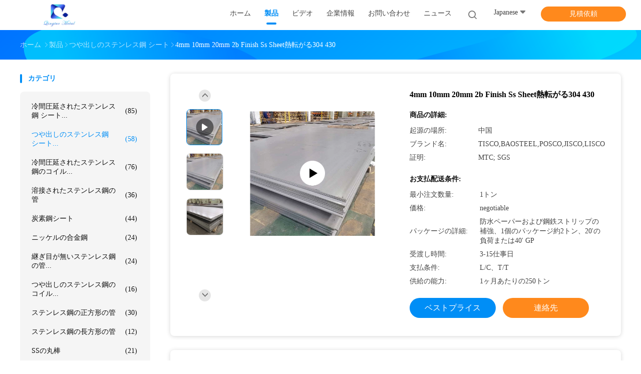

--- FILE ---
content_type: text/html
request_url: https://japanese.stainless-ss.com/sale-14550743-4mm-10mm-20mm-2b-finish-ss-sheet-304-430-hot-rolled.html
body_size: 32839
content:

<!DOCTYPE html>
<html >
<head>
	<meta charset="utf-8">
	<meta http-equiv="X-UA-Compatible" content="IE=edge">
	<meta name="viewport" content="width=device-width, initial-scale=1">
    <meta property="og:title" content="4mm 10mm 20mm 2b Finish Ss Sheet熱転がる304 430" />
<meta property="og:description" content="高品質 4mm 10mm 20mm 2b Finish Ss Sheet熱転がる304 430 中国から, 中国をリードする 4mmの2b終わりssは広がる 製品, 厳格な品質管理で 430 2b終わりssは広がる 工場, 高品質を生み出す 10mmのステンレス鋼のつや出しシート 製品." />
<meta property="og:type" content="product" />
<meta property="og:availability" content="instock" />
<meta property="og:site_name" content="Qingtuo Metal Products (Qingdao)Co.,Ltd" />
<meta property="og:url" content="https://japanese.stainless-ss.com/sale-14550743-4mm-10mm-20mm-2b-finish-ss-sheet-304-430-hot-rolled.html" />
<meta property="og:image" content="https://japanese.stainless-ss.com/photo/ps37035919-4mm_10mm_20mm_2b_finish_ss_sheet_304_430_hot_rolled.jpg" />
<link rel="canonical" href="https://japanese.stainless-ss.com/sale-14550743-4mm-10mm-20mm-2b-finish-ss-sheet-304-430-hot-rolled.html" />
<link rel="alternate" href="//m.japanese.stainless-ss.com/sale-14550743-4mm-10mm-20mm-2b-finish-ss-sheet-304-430-hot-rolled.html" media="only screen and (max-width: 640px)" />
<style type="text/css">
/*<![CDATA[*/
.consent__cookie {position: fixed;top: 0;left: 0;width: 100%;height: 0%;z-index: 100000;}.consent__cookie_bg {position: fixed;top: 0;left: 0;width: 100%;height: 100%;background: #000;opacity: .6;display: none }.consent__cookie_rel {position: fixed;bottom:0;left: 0;width: 100%;background: #fff;display: -webkit-box;display: -ms-flexbox;display: flex;flex-wrap: wrap;padding: 24px 80px;-webkit-box-sizing: border-box;box-sizing: border-box;-webkit-box-pack: justify;-ms-flex-pack: justify;justify-content: space-between;-webkit-transition: all ease-in-out .3s;transition: all ease-in-out .3s }.consent__close {position: absolute;top: 20px;right: 20px;cursor: pointer }.consent__close svg {fill: #777 }.consent__close:hover svg {fill: #000 }.consent__cookie_box {flex: 1;word-break: break-word;}.consent__warm {color: #777;font-size: 16px;margin-bottom: 12px;line-height: 19px }.consent__title {color: #333;font-size: 20px;font-weight: 600;margin-bottom: 12px;line-height: 23px }.consent__itxt {color: #333;font-size: 14px;margin-bottom: 12px;display: -webkit-box;display: -ms-flexbox;display: flex;-webkit-box-align: center;-ms-flex-align: center;align-items: center }.consent__itxt i {display: -webkit-inline-box;display: -ms-inline-flexbox;display: inline-flex;width: 28px;height: 28px;border-radius: 50%;background: #e0f9e9;margin-right: 8px;-webkit-box-align: center;-ms-flex-align: center;align-items: center;-webkit-box-pack: center;-ms-flex-pack: center;justify-content: center }.consent__itxt svg {fill: #3ca860 }.consent__txt {color: #a6a6a6;font-size: 14px;margin-bottom: 8px;line-height: 17px }.consent__btns {display: -webkit-box;display: -ms-flexbox;display: flex;-webkit-box-orient: vertical;-webkit-box-direction: normal;-ms-flex-direction: column;flex-direction: column;-webkit-box-pack: center;-ms-flex-pack: center;justify-content: center;flex-shrink: 0;}.consent__btn {width: 280px;height: 40px;line-height: 40px;text-align: center;background: #3ca860;color: #fff;border-radius: 4px;margin: 8px 0;-webkit-box-sizing: border-box;box-sizing: border-box;cursor: pointer }.consent__btn:hover {background: #00823b }.consent__btn.empty {color: #3ca860;border: 1px solid #3ca860;background: #fff }.consent__btn.empty:hover {background: #3ca860;color: #fff }.open .consent__cookie_bg {display: block }.open .consent__cookie_rel {bottom: 0 }@media (max-width: 760px) {.consent__btns {width: 100%;align-items: center;}.consent__cookie_rel {padding: 20px 24px }}.consent__cookie.open {display: block;}.consent__cookie {display: none;}
/*]]>*/
</style>
<script type="text/javascript">
/*<![CDATA[*/
window.isvideotpl = 0;window.detailurl = '';

var g_tp = '';
var colorUrl = '';
var query_string = ["Products","Detail"];
var customtplcolor = 99702;
/*]]>*/
</script>
<title>4mm 10mm 20mm 2b Finish Ss Sheet熱転がる304 430</title>
    <meta name="keywords" content="4mmの2b終わりssは広がる, 430 2b終わりssは広がる, 10mmのステンレス鋼のつや出しシート, つや出しのステンレス鋼 シート" />
    <meta name="description" content="高品質 4mm 10mm 20mm 2b Finish Ss Sheet熱転がる304 430 中国から, 中国をリードする 4mmの2b終わりssは広がる 製品, 厳格な品質管理で 430 2b終わりssは広がる 工場, 高品質を生み出す 10mmのステンレス鋼のつや出しシート 製品." />
				<link rel='preload'
					  href=/photo/stainless-ss/sitetpl/style/common.css?ver=1630305364 as='style'><link type='text/css' rel='stylesheet'
					  href=/photo/stainless-ss/sitetpl/style/common.css?ver=1630305364 media='all'><script type="application/ld+json">[{"@context":"https:\/\/schema.org","@type":"Organization","name":"Qingtuo Metal Products (Qingdao)Co.,Ltd","description":"\u9ad8\u54c1\u8cea 4mm 10mm 20mm 2b Finish Ss Sheet\u71b1\u8ee2\u304c\u308b304 430 \u4e2d\u56fd\u304b\u3089, \u4e2d\u56fd\u3092\u30ea\u30fc\u30c9\u3059\u308b 4mm\u306e2b\u7d42\u308f\u308ass\u306f\u5e83\u304c\u308b \u88fd\u54c1, \u53b3\u683c\u306a\u54c1\u8cea\u7ba1\u7406\u3067 430 2b\u7d42\u308f\u308ass\u306f\u5e83\u304c\u308b \u5de5\u5834, \u9ad8\u54c1\u8cea\u3092\u751f\u307f\u51fa\u3059 10mm\u306e\u30b9\u30c6\u30f3\u30ec\u30b9\u92fc\u306e\u3064\u3084\u51fa\u3057\u30b7\u30fc\u30c8 \u88fd\u54c1.","url":"https:\/\/www.stainless-ss.com\/sale-14550743-4mm-10mm-20mm-2b-finish-ss-sheet-304-430-hot-rolled.html","logo":"\/logo.gif","address":{"@type":"PostalAddress","addressLocality":"China","addressRegion":"CN","postalCode":"999001","streetAddress":"Room101\u306e\u5165\u53e31\u3001Building2\u306eNo.95\u56fd\u9053204\u306eChengyang\u5730\u533a\u3001\u5c71\u6771\u7701\u3001\u4e2d\u56fd"},"email":"doki@qingtuometal.com","sameAs":["https:\/\/www.facebook.com\/ChuangenMetal"],"image":"\/photo\/cl117699992-qingtuo_metal_products_qingdao_co_ltd.jpg","faxNumber":"86-0510-83888851","telephone":"86-0510-83888851"},{"@context":"https:\/\/schema.org","@type":"BreadcrumbList","itemListElement":[{"@type":"ListItem","position":2,"name":"\u3064\u3084\u51fa\u3057\u306e\u30b9\u30c6\u30f3\u30ec\u30b9\u92fc \u30b7\u30fc\u30c8","item":"https:\/\/japanese.stainless-ss.com\/supplier-461416-hot-rolled-stainless-steel-sheet"},{"@type":"ListItem","position":3,"name":"4mm 10mm 20mm 2b Finish Ss Sheet\u71b1\u8ee2\u304c\u308b304 430","item":"https:\/\/japanese.stainless-ss.com\/sale-14550743-4mm-10mm-20mm-2b-finish-ss-sheet-304-430-hot-rolled.html"},{"@type":"ListItem","position":1,"name":"\u30db\u30fc\u30e0","item":"https:\/\/japanese.stainless-ss.com\/index.html"}]},{"@context":"http:\/\/schema.org\/","@type":"Product","category":"\u3064\u3084\u51fa\u3057\u306e\u30b9\u30c6\u30f3\u30ec\u30b9\u92fc \u30b7\u30fc\u30c8","name":"4mm 10mm 20mm 2b Finish Ss Sheet\u71b1\u8ee2\u304c\u308b304 430","url":"\/sale-14550743-4mm-10mm-20mm-2b-finish-ss-sheet-304-430-hot-rolled.html","image":["\/photo\/pl37035919-4mm_10mm_20mm_2b_finish_ss_sheet_304_430_hot_rolled.jpg","\/photo\/pl37035917-4mm_10mm_20mm_2b_finish_ss_sheet_304_430_hot_rolled.jpg"],"description":"\u9ad8\u54c1\u8cea 4mm 10mm 20mm 2b Finish Ss Sheet\u71b1\u8ee2\u304c\u308b304 430 \u4e2d\u56fd\u304b\u3089, \u4e2d\u56fd\u3092\u30ea\u30fc\u30c9\u3059\u308b 4mm\u306e2b\u7d42\u308f\u308ass\u306f\u5e83\u304c\u308b \u88fd\u54c1, \u53b3\u683c\u306a\u54c1\u8cea\u7ba1\u7406\u3067 430 2b\u7d42\u308f\u308ass\u306f\u5e83\u304c\u308b \u5de5\u5834, \u9ad8\u54c1\u8cea\u3092\u751f\u307f\u51fa\u3059 10mm\u306e\u30b9\u30c6\u30f3\u30ec\u30b9\u92fc\u306e\u3064\u3084\u51fa\u3057\u30b7\u30fc\u30c8 \u88fd\u54c1.","brand":{"@type":"Brand","name":"TISCO,BAOSTEEL,POSCO,JISCO,LISCO"},"sku":"TISCO,BAOSTEEL,POSCO,JISCO,LISCO","manufacturer":{"@type":"Organization","legalName":"Qingtuo Metal Products (Qingdao)Co.,Ltd","address":{"@type":"PostalAddress","addressCountry":"China","addressLocality":"Room101\u306e\u5165\u53e31\u3001Building2\u306eNo.95\u56fd\u9053204\u306eChengyang\u5730\u533a\u3001\u5c71\u6771\u7701\u3001\u4e2d\u56fd"}},"review":{"@type":"Review","reviewRating":{"@type":"Rating","ratingValue":5},"author":{"@type":"Person","name":"Ms. Doki"}},"aggregateRating":{"@type":"aggregateRating","ratingValue":4.5,"reviewCount":153,"name":"Overall Rating"},"offers":[{"@type":"AggregateOffer","offerCount":"1","highPrice":"Negotiable","lowPrice":"0.01","priceCurrency":"USD"}]},{"@context":"https:\/\/schema.org","@type":"VideoObject","name":"4mm 10mm 20mm 2b Finish Ss Sheet\u71b1\u8ee2\u304c\u308b304 430","description":"\u9ad8\u54c1\u8cea 4mm 10mm 20mm 2b Finish Ss Sheet\u71b1\u8ee2\u304c\u308b304 430 \u4e2d\u56fd\u304b\u3089, \u4e2d\u56fd\u3092\u30ea\u30fc\u30c9\u3059\u308b 4mm\u306e2b\u7d42\u308f\u308ass\u306f\u5e83\u304c\u308b \u88fd\u54c1, \u53b3\u683c\u306a\u54c1\u8cea\u7ba1\u7406\u3067 430 2b\u7d42\u308f\u308ass\u306f\u5e83\u304c\u308b \u5de5\u5834, \u9ad8\u54c1\u8cea\u3092\u751f\u307f\u51fa\u3059 10mm\u306e\u30b9\u30c6\u30f3\u30ec\u30b9\u92fc\u306e\u3064\u3084\u51fa\u3057\u30b7\u30fc\u30c8 \u88fd\u54c1.","thumbnailUrl":"https:\/\/vodcdn.ecerimg.com\/videos\/encoder\/1202211\/ab6c3f78627b5a486f0d0913e367f560\/preview.webp","uploadDate":"2025-03-05T00:11:22-06:00","duration":"PT12S","contentUrl":"https:\/\/vodcdn.ecerimg.com\/videos\/encoder\/1202211\/ab6c3f78627b5a486f0d0913e367f560\/playlist.m3u8"}]</script></head>
<body>
<script>
var originProductInfo = '';
var originProductInfo = {"showproduct":1,"pid":"14550743","name":"4mm 10mm 20mm 2b Finish Ss Sheet\u71b1\u8ee2\u304c\u308b304 430","source_url":"\/sale-14550743-4mm-10mm-20mm-2b-finish-ss-sheet-304-430.html","picurl":"\/photo\/pd37035919-4mm_10mm_20mm_2b_finish_ss_sheet_304_430_hot_rolled.jpg","propertyDetail":[["\u540d\u524d","20mm 304 430\u30b9\u30c6\u30f3\u30ec\u30b9\u92fc \u30b7\u30fc\u30c8"],["\u539a\u3055","3-100\u306emm"],["\u30bf\u30a4\u30d7","\u3064\u3084\u51fa\u3057\u306e\u7248"],["\u8a31\u5bb9","\u00b15%"]],"company_name":null,"picurl_c":"\/photo\/pc37035919-4mm_10mm_20mm_2b_finish_ss_sheet_304_430_hot_rolled.jpg","price":"negotiable","username":"QingTuo","viewTime":"\u6700\u7d42\u30ed\u30b0\u30a4\u30f3 : 7 \u6642\u9593 10 \u5206\u524d \u524d","subject":"\u3042\u306a\u305f\u306e\u6700\u3082\u3088\u3044\u4fa1\u683c\u3067\u30594mm 10mm 20mm 2b Finish Ss Sheet\u71b1\u8ee2\u304c\u308b304 430","countrycode":"BE"};
var save_url = "/contactsave.html";
var update_url = "/updateinquiry.html";
var productInfo = {};
var defaulProductInfo = {};
var myDate = new Date();
var curDate = myDate.getFullYear()+'-'+(parseInt(myDate.getMonth())+1)+'-'+myDate.getDate();
var message = '';
var default_pop = 1;
var leaveMessageDialog = document.getElementsByClassName('leave-message-dialog')[0]; // 获取弹层
var _$$ = function (dom) {
    return document.querySelectorAll(dom);
};
resInfo = originProductInfo;
defaulProductInfo.pid = resInfo['pid'];
defaulProductInfo.productName = resInfo['name'];
defaulProductInfo.productInfo = resInfo['propertyDetail'];
defaulProductInfo.productImg = resInfo['picurl_c'];
defaulProductInfo.subject = resInfo['subject'];
defaulProductInfo.productImgAlt = resInfo['name'];
var inquirypopup_tmp = 1;
var message = '親愛な、'+'\r\n'+"に興味があります"+' '+trim(resInfo['name'])+", タイプ、サイズ、MOQ、素材などの詳細を送っていただけませんか。"+'\r\n'+"ありがとう！"+'\r\n'+"お返事を待って。";
var message_1 = '親愛な、'+'\r\n'+"に興味があります"+' '+trim(resInfo['name'])+", タイプ、サイズ、MOQ、素材などの詳細を送っていただけませんか。"+'\r\n'+"ありがとう！"+'\r\n'+"お返事を待って。";
var message_2 = 'こんにちは、'+'\r\n'+"を探しています"+' '+trim(resInfo['name'])+", 価格、仕様、写真を送ってください。"+'\r\n'+"迅速な対応をお願いいたします。"+'\r\n'+"詳細については、お気軽にお問い合わせください。"+'\r\n'+"どうもありがとう。";
var message_3 = 'こんにちは、'+'\r\n'+trim(resInfo['name'])+' '+"私の期待に応えます。"+'\r\n'+"最安値とその他の製品情報を教えてください。"+'\r\n'+"私のメールで私に連絡してください。"+'\r\n'+"どうもありがとう。";

var message_4 = '親愛な、'+'\r\n'+"あなたのFOB価格はいくらですか"+' '+trim(resInfo['name'])+'?'+'\r\n'+"最も近いポート名はどれですか？"+'\r\n'+"できるだけ早く返信してください。詳細情報を共有することをお勧めします。"+'\r\n'+"よろしく！";
var message_5 = 'こんにちは、'+'\r\n'+"私はあなたにとても興味があります"+' '+trim(resInfo['name'])+'.'+'\r\n'+"商品詳細を送ってください。"+'\r\n'+"迅速な返信をお待ちしております。"+'\r\n'+"お気軽にメールでご連絡ください。"+'\r\n'+"よろしく！";

var message_6 = '親愛な、'+'\r\n'+"あなたの情報を教えてください"+' '+trim(resInfo['name'])+", タイプ、サイズ、素材、そしてもちろん最高の価格など。"+'\r\n'+"迅速な返信をお待ちしております。"+'\r\n'+"ありがとう!";
var message_7 = '親愛な、'+'\r\n'+"供給できますか"+' '+trim(resInfo['name'])+" わたしたちのため？"+'\r\n'+"まず、価格表といくつかの製品の詳細が必要です。"+'\r\n'+"早急にご返信をお待ちしております。"+'\r\n'+"どうもありがとうございました。";
var message_8 = 'こんにちは、'+'\r\n'+"を探しています"+' '+trim(resInfo['name'])+", より詳細な製品情報を教えてください。"+'\r\n'+"私はあなたの返事を楽しみにしています。"+'\r\n'+"ありがとう!";
var message_9 = 'こんにちは、'+'\r\n'+"きみの"+' '+trim(resInfo['name'])+" 私の要件を非常によく満たしています。"+'\r\n'+"価格、仕様を送ってください、同様のモデルでOKです。"+'\r\n'+"お気軽にご相談ください。"+'\r\n'+"ありがとう！";
var message_10 = '親愛な、'+'\r\n'+"の詳細と見積もりについてもっと知りたい"+' '+trim(resInfo['name'])+'.'+'\r\n'+"自由に連絡してください。"+'\r\n'+"よろしく！";

var r = getRandom(1,10);

defaulProductInfo.message = eval("message_"+r);

var mytAjax = {

    post: function(url, data, fn) {
        var xhr = new XMLHttpRequest();
        xhr.open("POST", url, true);
        xhr.setRequestHeader("Content-Type", "application/x-www-form-urlencoded;charset=UTF-8");
        xhr.setRequestHeader("X-Requested-With", "XMLHttpRequest");
        xhr.setRequestHeader('Content-Type','text/plain;charset=UTF-8');
        xhr.onreadystatechange = function() {
            if(xhr.readyState == 4 && (xhr.status == 200 || xhr.status == 304)) {
                fn.call(this, xhr.responseText);
            }
        };
        xhr.send(data);
    },

    postform: function(url, data, fn) {
        var xhr = new XMLHttpRequest();
        xhr.open("POST", url, true);
        xhr.setRequestHeader("X-Requested-With", "XMLHttpRequest");
        xhr.onreadystatechange = function() {
            if(xhr.readyState == 4 && (xhr.status == 200 || xhr.status == 304)) {
                fn.call(this, xhr.responseText);
            }
        };
        xhr.send(data);
    }
};
window.onload = function(){
    leaveMessageDialog = document.getElementsByClassName('leave-message-dialog')[0];
    if (window.localStorage.recordDialogStatus=='undefined' || (window.localStorage.recordDialogStatus!='undefined' && window.localStorage.recordDialogStatus != curDate)) {
        setTimeout(function(){
            if(parseInt(inquirypopup_tmp%10) == 1){
                creatDialog(defaulProductInfo, 1);
            }
        }, 6000);
    }
};
function trim(str)
{
    str = str.replace(/(^\s*)/g,"");
    return str.replace(/(\s*$)/g,"");
};
function getRandom(m,n){
    var num = Math.floor(Math.random()*(m - n) + n);
    return num;
};
function strBtn(param) {

    var starattextarea = document.getElementById("textareamessage").value.length;
    var email = document.getElementById("startEmail").value;

    var default_tip = document.querySelectorAll(".watermark_container").length;
    if (20 < starattextarea && starattextarea < 3000) {
        if(default_tip>0){
            document.getElementById("textareamessage1").parentNode.parentNode.nextElementSibling.style.display = "none";
        }else{
            document.getElementById("textareamessage1").parentNode.nextElementSibling.style.display = "none";
        }

    } else {
        if(default_tip>0){
            document.getElementById("textareamessage1").parentNode.parentNode.nextElementSibling.style.display = "block";
        }else{
            document.getElementById("textareamessage1").parentNode.nextElementSibling.style.display = "block";
        }

        return;
    }

    // var re = /^([a-zA-Z0-9_-])+@([a-zA-Z0-9_-])+\.([a-zA-Z0-9_-])+/i;/*邮箱不区分大小写*/
    var re = /^[a-zA-Z0-9][\w-]*(\.?[\w-]+)*@[a-zA-Z0-9-]+(\.[a-zA-Z0-9]+)+$/i;
    if (!re.test(email)) {
        document.getElementById("startEmail").nextElementSibling.style.display = "block";
        return;
    } else {
        document.getElementById("startEmail").nextElementSibling.style.display = "none";
    }

    var subject = document.getElementById("pop_subject").value;
    var pid = document.getElementById("pop_pid").value;
    var message = document.getElementById("textareamessage").value;
    var sender_email = document.getElementById("startEmail").value;
    var tel = '';
    if (document.getElementById("tel0") != undefined && document.getElementById("tel0") != '')
        tel = document.getElementById("tel0").value;
    var form_serialize = '&tel='+tel;

    form_serialize = form_serialize.replace(/\+/g, "%2B");
    mytAjax.post(save_url,"pid="+pid+"&subject="+subject+"&email="+sender_email+"&message="+(message)+form_serialize,function(res){
        var mes = JSON.parse(res);
        if(mes.status == 200){
            var iid = mes.iid;
            document.getElementById("pop_iid").value = iid;
            document.getElementById("pop_uuid").value = mes.uuid;

            if(typeof gtag_report_conversion === "function"){
                gtag_report_conversion();//执行统计js代码
            }
            if(typeof fbq === "function"){
                fbq('track','Purchase');//执行统计js代码
            }
        }
    });
    for (var index = 0; index < document.querySelectorAll(".dialog-content-pql").length; index++) {
        document.querySelectorAll(".dialog-content-pql")[index].style.display = "none";
    };
    $('#idphonepql').val(tel);
    document.getElementById("dialog-content-pql-id").style.display = "block";
    ;
};
function twoBtnOk(param) {

    var selectgender = document.getElementById("Mr").innerHTML;
    var iid = document.getElementById("pop_iid").value;
    var sendername = document.getElementById("idnamepql").value;
    var senderphone = document.getElementById("idphonepql").value;
    var sendercname = document.getElementById("idcompanypql").value;
    var uuid = document.getElementById("pop_uuid").value;
    var gender = 2;
    if(selectgender == 'Mr.') gender = 0;
    if(selectgender == 'Mrs.') gender = 1;
    var pid = document.getElementById("pop_pid").value;
    var form_serialize = '';

        form_serialize = form_serialize.replace(/\+/g, "%2B");

    mytAjax.post(update_url,"iid="+iid+"&gender="+gender+"&uuid="+uuid+"&name="+(sendername)+"&tel="+(senderphone)+"&company="+(sendercname)+form_serialize,function(res){});

    for (var index = 0; index < document.querySelectorAll(".dialog-content-pql").length; index++) {
        document.querySelectorAll(".dialog-content-pql")[index].style.display = "none";
    };
    document.getElementById("dialog-content-pql-ok").style.display = "block";

};
function toCheckMust(name) {
    $('#'+name+'error').hide();
}
function handClidk(param) {
    var starattextarea = document.getElementById("textareamessage1").value.length;
    var email = document.getElementById("startEmail1").value;
    var default_tip = document.querySelectorAll(".watermark_container").length;
    if (20 < starattextarea && starattextarea < 3000) {
        if(default_tip>0){
            document.getElementById("textareamessage1").parentNode.parentNode.nextElementSibling.style.display = "none";
        }else{
            document.getElementById("textareamessage1").parentNode.nextElementSibling.style.display = "none";
        }

    } else {
        if(default_tip>0){
            document.getElementById("textareamessage1").parentNode.parentNode.nextElementSibling.style.display = "block";
        }else{
            document.getElementById("textareamessage1").parentNode.nextElementSibling.style.display = "block";
        }

        return;
    }

    // var re = /^([a-zA-Z0-9_-])+@([a-zA-Z0-9_-])+\.([a-zA-Z0-9_-])+/i;
    var re = /^[a-zA-Z0-9][\w-]*(\.?[\w-]+)*@[a-zA-Z0-9-]+(\.[a-zA-Z0-9]+)+$/i;
    if (!re.test(email)) {
        document.getElementById("startEmail1").nextElementSibling.style.display = "block";
        return;
    } else {
        document.getElementById("startEmail1").nextElementSibling.style.display = "none";
    }

    var subject = document.getElementById("pop_subject").value;
    var pid = document.getElementById("pop_pid").value;
    var message = document.getElementById("textareamessage1").value;
    var sender_email = document.getElementById("startEmail1").value;
    var form_serialize = tel = '';
    if (document.getElementById("tel1") != undefined && document.getElementById("tel1") != '')
        tel = document.getElementById("tel1").value;
        mytAjax.post(save_url,"email="+sender_email+"&tel="+tel+"&pid="+pid+"&message="+message+"&subject="+subject+form_serialize,function(res){

        var mes = JSON.parse(res);
        if(mes.status == 200){
            var iid = mes.iid;
            document.getElementById("pop_iid").value = iid;
            document.getElementById("pop_uuid").value = mes.uuid;
            if(typeof gtag_report_conversion === "function"){
                gtag_report_conversion();//执行统计js代码
            }
        }

    });
    for (var index = 0; index < document.querySelectorAll(".dialog-content-pql").length; index++) {
        document.querySelectorAll(".dialog-content-pql")[index].style.display = "none";
    };
    $('#idphonepql').val(tel);
    document.getElementById("dialog-content-pql-id").style.display = "block";

};
window.addEventListener('load', function () {
    $('.checkbox-wrap label').each(function(){
        if($(this).find('input').prop('checked')){
            $(this).addClass('on')
        }else {
            $(this).removeClass('on')
        }
    })
    $(document).on('click', '.checkbox-wrap label' , function(ev){
        if (ev.target.tagName.toUpperCase() != 'INPUT') {
            $(this).toggleClass('on')
        }
    })
})

function hand_video(pdata) {
    data = JSON.parse(pdata);
    productInfo.productName = data.productName;
    productInfo.productInfo = data.productInfo;
    productInfo.productImg = data.productImg;
    productInfo.subject = data.subject;

    var message = '親愛な、'+'\r\n'+"に興味があります"+' '+trim(data.productName)+", タイプ、サイズ、数量、素材などの詳細を送っていただけませんか。"+'\r\n'+"ありがとう！"+'\r\n'+"お返事を待って。";

    var message = '親愛な、'+'\r\n'+"に興味があります"+' '+trim(data.productName)+", タイプ、サイズ、MOQ、素材などの詳細を送っていただけませんか。"+'\r\n'+"ありがとう！"+'\r\n'+"お返事を待って。";
    var message_1 = '親愛な、'+'\r\n'+"に興味があります"+' '+trim(data.productName)+", タイプ、サイズ、MOQ、素材などの詳細を送っていただけませんか。"+'\r\n'+"ありがとう！"+'\r\n'+"お返事を待って。";
    var message_2 = 'こんにちは、'+'\r\n'+"を探しています"+' '+trim(data.productName)+", 価格、仕様、写真を送ってください。"+'\r\n'+"迅速な対応をお願いいたします。"+'\r\n'+"詳細については、お気軽にお問い合わせください。"+'\r\n'+"どうもありがとう。";
    var message_3 = 'こんにちは、'+'\r\n'+trim(data.productName)+' '+"私の期待に応えます。"+'\r\n'+"最安値とその他の製品情報を教えてください。"+'\r\n'+"私のメールで私に連絡してください。"+'\r\n'+"どうもありがとう。";

    var message_4 = '親愛な、'+'\r\n'+"あなたのFOB価格はいくらですか"+' '+trim(data.productName)+'?'+'\r\n'+"最も近いポート名はどれですか？"+'\r\n'+"できるだけ早く返信してください。詳細情報を共有することをお勧めします。"+'\r\n'+"よろしく！";
    var message_5 = 'こんにちは、'+'\r\n'+"私はあなたにとても興味があります"+' '+trim(data.productName)+'.'+'\r\n'+"商品詳細を送ってください。"+'\r\n'+"迅速な返信をお待ちしております。"+'\r\n'+"お気軽にメールでご連絡ください。"+'\r\n'+"よろしく！";

    var message_6 = '親愛な、'+'\r\n'+"あなたの情報を教えてください"+' '+trim(data.productName)+", タイプ、サイズ、素材、そしてもちろん最高の価格など。"+'\r\n'+"迅速な返信をお待ちしております。"+'\r\n'+"ありがとう!";
    var message_7 = '親愛な、'+'\r\n'+"供給できますか"+' '+trim(data.productName)+" わたしたちのため？"+'\r\n'+"まず、価格表といくつかの製品の詳細が必要です。"+'\r\n'+"早急にご返信をお待ちしております。"+'\r\n'+"どうもありがとうございました。";
    var message_8 = 'こんにちは、'+'\r\n'+"を探しています"+' '+trim(data.productName)+", より詳細な製品情報を教えてください。"+'\r\n'+"私はあなたの返事を楽しみにしています。"+'\r\n'+"ありがとう!";
    var message_9 = 'こんにちは、'+'\r\n'+"きみの"+' '+trim(data.productName)+" 私の要件を非常によく満たしています。"+'\r\n'+"価格、仕様を送ってください、同様のモデルでOKです。"+'\r\n'+"お気軽にご相談ください。"+'\r\n'+"ありがとう！";
    var message_10 = '親愛な、'+'\r\n'+"の詳細と見積もりについてもっと知りたい"+' '+trim(data.productName)+'.'+'\r\n'+"自由に連絡してください。"+'\r\n'+"よろしく！";

    var r = getRandom(1,10);

    productInfo.message = eval("message_"+r);
    if(parseInt(inquirypopup_tmp/10) == 1){
        productInfo.message = "";
    }
    productInfo.pid = data.pid;
    creatDialog(productInfo, 2);
};

function handDialog(pdata) {
    data = JSON.parse(pdata);
    productInfo.productName = data.productName;
    productInfo.productInfo = data.productInfo;
    productInfo.productImg = data.productImg;
    productInfo.subject = data.subject;

    var message = '親愛な、'+'\r\n'+"に興味があります"+' '+trim(data.productName)+", タイプ、サイズ、数量、素材などの詳細を送っていただけませんか。"+'\r\n'+"ありがとう！"+'\r\n'+"お返事を待って。";

    var message = '親愛な、'+'\r\n'+"に興味があります"+' '+trim(data.productName)+", タイプ、サイズ、MOQ、素材などの詳細を送っていただけませんか。"+'\r\n'+"ありがとう！"+'\r\n'+"お返事を待って。";
    var message_1 = '親愛な、'+'\r\n'+"に興味があります"+' '+trim(data.productName)+", タイプ、サイズ、MOQ、素材などの詳細を送っていただけませんか。"+'\r\n'+"ありがとう！"+'\r\n'+"お返事を待って。";
    var message_2 = 'こんにちは、'+'\r\n'+"を探しています"+' '+trim(data.productName)+", 価格、仕様、写真を送ってください。"+'\r\n'+"迅速な対応をお願いいたします。"+'\r\n'+"詳細については、お気軽にお問い合わせください。"+'\r\n'+"どうもありがとう。";
    var message_3 = 'こんにちは、'+'\r\n'+trim(data.productName)+' '+"私の期待に応えます。"+'\r\n'+"最安値とその他の製品情報を教えてください。"+'\r\n'+"私のメールで私に連絡してください。"+'\r\n'+"どうもありがとう。";

    var message_4 = '親愛な、'+'\r\n'+"あなたのFOB価格はいくらですか"+' '+trim(data.productName)+'?'+'\r\n'+"最も近いポート名はどれですか？"+'\r\n'+"できるだけ早く返信してください。詳細情報を共有することをお勧めします。"+'\r\n'+"よろしく！";
    var message_5 = 'こんにちは、'+'\r\n'+"私はあなたにとても興味があります"+' '+trim(data.productName)+'.'+'\r\n'+"商品詳細を送ってください。"+'\r\n'+"迅速な返信をお待ちしております。"+'\r\n'+"お気軽にメールでご連絡ください。"+'\r\n'+"よろしく！";

    var message_6 = '親愛な、'+'\r\n'+"あなたの情報を教えてください"+' '+trim(data.productName)+", タイプ、サイズ、素材、そしてもちろん最高の価格など。"+'\r\n'+"迅速な返信をお待ちしております。"+'\r\n'+"ありがとう!";
    var message_7 = '親愛な、'+'\r\n'+"供給できますか"+' '+trim(data.productName)+" わたしたちのため？"+'\r\n'+"まず、価格表といくつかの製品の詳細が必要です。"+'\r\n'+"早急にご返信をお待ちしております。"+'\r\n'+"どうもありがとうございました。";
    var message_8 = 'こんにちは、'+'\r\n'+"を探しています"+' '+trim(data.productName)+", より詳細な製品情報を教えてください。"+'\r\n'+"私はあなたの返事を楽しみにしています。"+'\r\n'+"ありがとう!";
    var message_9 = 'こんにちは、'+'\r\n'+"きみの"+' '+trim(data.productName)+" 私の要件を非常によく満たしています。"+'\r\n'+"価格、仕様を送ってください、同様のモデルでOKです。"+'\r\n'+"お気軽にご相談ください。"+'\r\n'+"ありがとう！";
    var message_10 = '親愛な、'+'\r\n'+"の詳細と見積もりについてもっと知りたい"+' '+trim(data.productName)+'.'+'\r\n'+"自由に連絡してください。"+'\r\n'+"よろしく！";

    var r = getRandom(1,10);

    productInfo.message = eval("message_"+r);
    if(parseInt(inquirypopup_tmp/10) == 1){
        productInfo.message = "";
    }
    productInfo.pid = data.pid;
    creatDialog(productInfo, 2);
};

function closepql(param) {

    leaveMessageDialog.style.display = 'none';
};

function closepql2(param) {

    for (var index = 0; index < document.querySelectorAll(".dialog-content-pql").length; index++) {
        document.querySelectorAll(".dialog-content-pql")[index].style.display = "none";
    };
    document.getElementById("dialog-content-pql-ok").style.display = "block";
};

function decodeHtmlEntities(str) {
    var tempElement = document.createElement('div');
    tempElement.innerHTML = str;
    return tempElement.textContent || tempElement.innerText || '';
}

function initProduct(productInfo,type){

    productInfo.productName = decodeHtmlEntities(productInfo.productName);
    productInfo.message = decodeHtmlEntities(productInfo.message);

    leaveMessageDialog = document.getElementsByClassName('leave-message-dialog')[0];
    leaveMessageDialog.style.display = "block";
    if(type == 3){
        var popinquiryemail = document.getElementById("popinquiryemail").value;
        _$$("#startEmail1")[0].value = popinquiryemail;
    }else{
        _$$("#startEmail1")[0].value = "";
    }
    _$$("#startEmail")[0].value = "";
    _$$("#idnamepql")[0].value = "";
    _$$("#idphonepql")[0].value = "";
    _$$("#idcompanypql")[0].value = "";

    _$$("#pop_pid")[0].value = productInfo.pid;
    _$$("#pop_subject")[0].value = productInfo.subject;
    
    if(parseInt(inquirypopup_tmp/10) == 1){
        productInfo.message = "";
    }

    _$$("#textareamessage1")[0].value = productInfo.message;
    _$$("#textareamessage")[0].value = productInfo.message;

    _$$("#dialog-content-pql-id .titlep")[0].innerHTML = productInfo.productName;
    _$$("#dialog-content-pql-id img")[0].setAttribute("src", productInfo.productImg);
    _$$("#dialog-content-pql-id img")[0].setAttribute("alt", productInfo.productImgAlt);

    _$$("#dialog-content-pql-id-hand img")[0].setAttribute("src", productInfo.productImg);
    _$$("#dialog-content-pql-id-hand img")[0].setAttribute("alt", productInfo.productImgAlt);
    _$$("#dialog-content-pql-id-hand .titlep")[0].innerHTML = productInfo.productName;

    if (productInfo.productInfo.length > 0) {
        var ul2, ul;
        ul = document.createElement("ul");
        for (var index = 0; index < productInfo.productInfo.length; index++) {
            var el = productInfo.productInfo[index];
            var li = document.createElement("li");
            var span1 = document.createElement("span");
            span1.innerHTML = el[0] + ":";
            var span2 = document.createElement("span");
            span2.innerHTML = el[1];
            li.appendChild(span1);
            li.appendChild(span2);
            ul.appendChild(li);

        }
        ul2 = ul.cloneNode(true);
        if (type === 1) {
            _$$("#dialog-content-pql-id .left")[0].replaceChild(ul, _$$("#dialog-content-pql-id .left ul")[0]);
        } else {
            _$$("#dialog-content-pql-id-hand .left")[0].replaceChild(ul2, _$$("#dialog-content-pql-id-hand .left ul")[0]);
            _$$("#dialog-content-pql-id .left")[0].replaceChild(ul, _$$("#dialog-content-pql-id .left ul")[0]);
        }
    };
    for (var index = 0; index < _$$("#dialog-content-pql-id .right ul li").length; index++) {
        _$$("#dialog-content-pql-id .right ul li")[index].addEventListener("click", function (params) {
            _$$("#dialog-content-pql-id .right #Mr")[0].innerHTML = this.innerHTML
        }, false)

    };

};
function closeInquiryCreateDialog() {
    document.getElementById("xuanpan_dialog_box_pql").style.display = "none";
};
function showInquiryCreateDialog() {
    document.getElementById("xuanpan_dialog_box_pql").style.display = "block";
};
function submitPopInquiry(){
    var message = document.getElementById("inquiry_message").value;
    var email = document.getElementById("inquiry_email").value;
    var subject = defaulProductInfo.subject;
    var pid = defaulProductInfo.pid;
    if (email === undefined) {
        showInquiryCreateDialog();
        document.getElementById("inquiry_email").style.border = "1px solid red";
        return false;
    };
    if (message === undefined) {
        showInquiryCreateDialog();
        document.getElementById("inquiry_message").style.border = "1px solid red";
        return false;
    };
    if (email.search(/^\w+((-\w+)|(\.\w+))*\@[A-Za-z0-9]+((\.|-)[A-Za-z0-9]+)*\.[A-Za-z0-9]+$/) == -1) {
        document.getElementById("inquiry_email").style.border= "1px solid red";
        showInquiryCreateDialog();
        return false;
    } else {
        document.getElementById("inquiry_email").style.border= "";
    };
    if (message.length < 20 || message.length >3000) {
        showInquiryCreateDialog();
        document.getElementById("inquiry_message").style.border = "1px solid red";
        return false;
    } else {
        document.getElementById("inquiry_message").style.border = "";
    };
    var tel = '';
    if (document.getElementById("tel") != undefined && document.getElementById("tel") != '')
        tel = document.getElementById("tel").value;

    mytAjax.post(save_url,"pid="+pid+"&subject="+subject+"&email="+email+"&message="+(message)+'&tel='+tel,function(res){
        var mes = JSON.parse(res);
        if(mes.status == 200){
            var iid = mes.iid;
            document.getElementById("pop_iid").value = iid;
            document.getElementById("pop_uuid").value = mes.uuid;

        }
    });
    initProduct(defaulProductInfo);
    for (var index = 0; index < document.querySelectorAll(".dialog-content-pql").length; index++) {
        document.querySelectorAll(".dialog-content-pql")[index].style.display = "none";
    };
    $('#idphonepql').val(tel);
    document.getElementById("dialog-content-pql-id").style.display = "block";

};

//带附件上传
function submitPopInquiryfile(email_id,message_id,check_sort,name_id,phone_id,company_id,attachments){

    if(typeof(check_sort) == 'undefined'){
        check_sort = 0;
    }
    var message = document.getElementById(message_id).value;
    var email = document.getElementById(email_id).value;
    var attachments = document.getElementById(attachments).value;
    if(typeof(name_id) !== 'undefined' && name_id != ""){
        var name  = document.getElementById(name_id).value;
    }
    if(typeof(phone_id) !== 'undefined' && phone_id != ""){
        var phone = document.getElementById(phone_id).value;
    }
    if(typeof(company_id) !== 'undefined' && company_id != ""){
        var company = document.getElementById(company_id).value;
    }
    var subject = defaulProductInfo.subject;
    var pid = defaulProductInfo.pid;

    if(check_sort == 0){
        if (email === undefined) {
            showInquiryCreateDialog();
            document.getElementById(email_id).style.border = "1px solid red";
            return false;
        };
        if (message === undefined) {
            showInquiryCreateDialog();
            document.getElementById(message_id).style.border = "1px solid red";
            return false;
        };

        if (email.search(/^\w+((-\w+)|(\.\w+))*\@[A-Za-z0-9]+((\.|-)[A-Za-z0-9]+)*\.[A-Za-z0-9]+$/) == -1) {
            document.getElementById(email_id).style.border= "1px solid red";
            showInquiryCreateDialog();
            return false;
        } else {
            document.getElementById(email_id).style.border= "";
        };
        if (message.length < 20 || message.length >3000) {
            showInquiryCreateDialog();
            document.getElementById(message_id).style.border = "1px solid red";
            return false;
        } else {
            document.getElementById(message_id).style.border = "";
        };
    }else{

        if (message === undefined) {
            showInquiryCreateDialog();
            document.getElementById(message_id).style.border = "1px solid red";
            return false;
        };

        if (email === undefined) {
            showInquiryCreateDialog();
            document.getElementById(email_id).style.border = "1px solid red";
            return false;
        };

        if (message.length < 20 || message.length >3000) {
            showInquiryCreateDialog();
            document.getElementById(message_id).style.border = "1px solid red";
            return false;
        } else {
            document.getElementById(message_id).style.border = "";
        };

        if (email.search(/^\w+((-\w+)|(\.\w+))*\@[A-Za-z0-9]+((\.|-)[A-Za-z0-9]+)*\.[A-Za-z0-9]+$/) == -1) {
            document.getElementById(email_id).style.border= "1px solid red";
            showInquiryCreateDialog();
            return false;
        } else {
            document.getElementById(email_id).style.border= "";
        };

    };

    mytAjax.post(save_url,"pid="+pid+"&subject="+subject+"&email="+email+"&message="+message+"&company="+company+"&attachments="+attachments,function(res){
        var mes = JSON.parse(res);
        if(mes.status == 200){
            var iid = mes.iid;
            document.getElementById("pop_iid").value = iid;
            document.getElementById("pop_uuid").value = mes.uuid;

            if(typeof gtag_report_conversion === "function"){
                gtag_report_conversion();//执行统计js代码
            }
            if(typeof fbq === "function"){
                fbq('track','Purchase');//执行统计js代码
            }
        }
    });
    initProduct(defaulProductInfo);

    if(name !== undefined && name != ""){
        _$$("#idnamepql")[0].value = name;
    }

    if(phone !== undefined && phone != ""){
        _$$("#idphonepql")[0].value = phone;
    }

    if(company !== undefined && company != ""){
        _$$("#idcompanypql")[0].value = company;
    }

    for (var index = 0; index < document.querySelectorAll(".dialog-content-pql").length; index++) {
        document.querySelectorAll(".dialog-content-pql")[index].style.display = "none";
    };
    document.getElementById("dialog-content-pql-id").style.display = "block";

};
function submitPopInquiryByParam(email_id,message_id,check_sort,name_id,phone_id,company_id){

    if(typeof(check_sort) == 'undefined'){
        check_sort = 0;
    }

    var senderphone = '';
    var message = document.getElementById(message_id).value;
    var email = document.getElementById(email_id).value;
    if(typeof(name_id) !== 'undefined' && name_id != ""){
        var name  = document.getElementById(name_id).value;
    }
    if(typeof(phone_id) !== 'undefined' && phone_id != ""){
        var phone = document.getElementById(phone_id).value;
        senderphone = phone;
    }
    if(typeof(company_id) !== 'undefined' && company_id != ""){
        var company = document.getElementById(company_id).value;
    }
    var subject = defaulProductInfo.subject;
    var pid = defaulProductInfo.pid;

    if(check_sort == 0){
        if (email === undefined) {
            showInquiryCreateDialog();
            document.getElementById(email_id).style.border = "1px solid red";
            return false;
        };
        if (message === undefined) {
            showInquiryCreateDialog();
            document.getElementById(message_id).style.border = "1px solid red";
            return false;
        };

        if (email.search(/^\w+((-\w+)|(\.\w+))*\@[A-Za-z0-9]+((\.|-)[A-Za-z0-9]+)*\.[A-Za-z0-9]+$/) == -1) {
            document.getElementById(email_id).style.border= "1px solid red";
            showInquiryCreateDialog();
            return false;
        } else {
            document.getElementById(email_id).style.border= "";
        };
        if (message.length < 20 || message.length >3000) {
            showInquiryCreateDialog();
            document.getElementById(message_id).style.border = "1px solid red";
            return false;
        } else {
            document.getElementById(message_id).style.border = "";
        };
    }else{

        if (message === undefined) {
            showInquiryCreateDialog();
            document.getElementById(message_id).style.border = "1px solid red";
            return false;
        };

        if (email === undefined) {
            showInquiryCreateDialog();
            document.getElementById(email_id).style.border = "1px solid red";
            return false;
        };

        if (message.length < 20 || message.length >3000) {
            showInquiryCreateDialog();
            document.getElementById(message_id).style.border = "1px solid red";
            return false;
        } else {
            document.getElementById(message_id).style.border = "";
        };

        if (email.search(/^\w+((-\w+)|(\.\w+))*\@[A-Za-z0-9]+((\.|-)[A-Za-z0-9]+)*\.[A-Za-z0-9]+$/) == -1) {
            document.getElementById(email_id).style.border= "1px solid red";
            showInquiryCreateDialog();
            return false;
        } else {
            document.getElementById(email_id).style.border= "";
        };

    };

    var productsku = "";
    if($("#product_sku").length > 0){
        productsku = $("#product_sku").html();
    }

    mytAjax.post(save_url,"tel="+senderphone+"&pid="+pid+"&subject="+subject+"&email="+email+"&message="+message+"&messagesku="+encodeURI(productsku),function(res){
        var mes = JSON.parse(res);
        if(mes.status == 200){
            var iid = mes.iid;
            document.getElementById("pop_iid").value = iid;
            document.getElementById("pop_uuid").value = mes.uuid;

            if(typeof gtag_report_conversion === "function"){
                gtag_report_conversion();//执行统计js代码
            }
            if(typeof fbq === "function"){
                fbq('track','Purchase');//执行统计js代码
            }
        }
    });
    initProduct(defaulProductInfo);

    if(name !== undefined && name != ""){
        _$$("#idnamepql")[0].value = name;
    }

    if(phone !== undefined && phone != ""){
        _$$("#idphonepql")[0].value = phone;
    }

    if(company !== undefined && company != ""){
        _$$("#idcompanypql")[0].value = company;
    }

    for (var index = 0; index < document.querySelectorAll(".dialog-content-pql").length; index++) {
        document.querySelectorAll(".dialog-content-pql")[index].style.display = "none";

    };
    document.getElementById("dialog-content-pql-id").style.display = "block";

};

function creat_videoDialog(productInfo, type) {

    if(type == 1){
        if(default_pop != 1){
            return false;
        }
        window.localStorage.recordDialogStatus = curDate;
    }else{
        default_pop = 0;
    }
    initProduct(productInfo, type);
    if (type === 1) {
        // 自动弹出
        for (var index = 0; index < document.querySelectorAll(".dialog-content-pql").length; index++) {

            document.querySelectorAll(".dialog-content-pql")[index].style.display = "none";
        };
        document.getElementById("dialog-content-pql").style.display = "block";
    } else {
        // 手动弹出
        for (var index = 0; index < document.querySelectorAll(".dialog-content-pql").length; index++) {
            document.querySelectorAll(".dialog-content-pql")[index].style.display = "none";
        };
        document.getElementById("dialog-content-pql-id-hand").style.display = "block";
    }
}

function creatDialog(productInfo, type) {

    if(type == 1){
        if(default_pop != 1){
            return false;
        }
        window.localStorage.recordDialogStatus = curDate;
    }else{
        default_pop = 0;
    }
    initProduct(productInfo, type);
    if (type === 1) {
        // 自动弹出
        for (var index = 0; index < document.querySelectorAll(".dialog-content-pql").length; index++) {

            document.querySelectorAll(".dialog-content-pql")[index].style.display = "none";
        };
        document.getElementById("dialog-content-pql").style.display = "block";
    } else {
        // 手动弹出
        for (var index = 0; index < document.querySelectorAll(".dialog-content-pql").length; index++) {
            document.querySelectorAll(".dialog-content-pql")[index].style.display = "none";
        };
        document.getElementById("dialog-content-pql-id-hand").style.display = "block";
    }
}

//带邮箱信息打开询盘框 emailtype=1表示带入邮箱
function openDialog(emailtype){
    var type = 2;//不带入邮箱，手动弹出
    if(emailtype == 1){
        var popinquiryemail = document.getElementById("popinquiryemail").value;
        // var re = /^([a-zA-Z0-9_-])+@([a-zA-Z0-9_-])+\.([a-zA-Z0-9_-])+/i;
        var re = /^[a-zA-Z0-9][\w-]*(\.?[\w-]+)*@[a-zA-Z0-9-]+(\.[a-zA-Z0-9]+)+$/i;
        if (!re.test(popinquiryemail)) {
            //前端提示样式;
            showInquiryCreateDialog();
            document.getElementById("popinquiryemail").style.border = "1px solid red";
            return false;
        } else {
            //前端提示样式;
        }
        var type = 3;
    }
    creatDialog(defaulProductInfo,type);
}

//上传附件
function inquiryUploadFile(){
    var fileObj = document.querySelector("#fileId").files[0];
    //构建表单数据
    var formData = new FormData();
    var filesize = fileObj.size;
    if(filesize > 10485760 || filesize == 0) {
        document.getElementById("filetips").style.display = "block";
        return false;
    }else {
        document.getElementById("filetips").style.display = "none";
    }
    formData.append('popinquiryfile', fileObj);
    document.getElementById("quotefileform").reset();
    var save_url = "/inquiryuploadfile.html";
    mytAjax.postform(save_url,formData,function(res){
        var mes = JSON.parse(res);
        if(mes.status == 200){
            document.getElementById("uploader-file-info").innerHTML = document.getElementById("uploader-file-info").innerHTML + "<span class=op>"+mes.attfile.name+"<a class=delatt id=att"+mes.attfile.id+" onclick=delatt("+mes.attfile.id+");>Delete</a></span>";
            var nowattachs = document.getElementById("attachments").value;
            if( nowattachs !== ""){
                var attachs = JSON.parse(nowattachs);
                attachs[mes.attfile.id] = mes.attfile;
            }else{
                var attachs = {};
                attachs[mes.attfile.id] = mes.attfile;
            }
            document.getElementById("attachments").value = JSON.stringify(attachs);
        }
    });
}
//附件删除
function delatt(attid)
{
    var nowattachs = document.getElementById("attachments").value;
    if( nowattachs !== ""){
        var attachs = JSON.parse(nowattachs);
        if(attachs[attid] == ""){
            return false;
        }
        var formData = new FormData();
        var delfile = attachs[attid]['filename'];
        var save_url = "/inquirydelfile.html";
        if(delfile != "") {
            formData.append('delfile', delfile);
            mytAjax.postform(save_url, formData, function (res) {
                if(res !== "") {
                    var mes = JSON.parse(res);
                    if (mes.status == 200) {
                        delete attachs[attid];
                        document.getElementById("attachments").value = JSON.stringify(attachs);
                        var s = document.getElementById("att"+attid);
                        s.parentNode.remove();
                    }
                }
            });
        }
    }else{
        return false;
    }
}

</script>
<div class="leave-message-dialog" style="display: none">
<style>
    .leave-message-dialog .close:before, .leave-message-dialog .close:after{
        content:initial;
    }
</style>
<div class="dialog-content-pql" id="dialog-content-pql" style="display: none">
    <span class="close" onclick="closepql()"><img src="/images/close.png" alt="close"></span>
    <div class="title">
        <p class="firstp-pql">メッセージ</p>
        <p class="lastp-pql">折り返しご連絡いたします！</p>
    </div>
    <div class="form">
        <div class="textarea">
            <textarea style='font-family: robot;'  name="" id="textareamessage" cols="30" rows="10" style="margin-bottom:14px;width:100%"
                placeholder="あなたの照会の細部を入れなさい。"></textarea>
        </div>
        <p class="error-pql"> <span class="icon-pql"><img src="/images/error.png" alt="Qingtuo Metal Products (Qingdao)Co.,Ltd"></span> メッセージは20〜3,000文字にする必要があります。</p>
        <input id="startEmail" type="text" placeholder="あなたの電子メールに入って下さい" onkeydown="if(event.keyCode === 13){ strBtn();}">
        <p class="error-pql"><span class="icon-pql"><img src="/images/error.png" alt="Qingtuo Metal Products (Qingdao)Co.,Ltd"></span> メールを確認してください！ </p>
                <div class="operations">
            <div class='btn' id="submitStart" type="submit" onclick="strBtn()">送信</div>
        </div>
            </div>
</div>
<div class="dialog-content-pql dialog-content-pql-id" id="dialog-content-pql-id" style="display:none">
        <span class="close" onclick="closepql2()"><svg t="1648434466530" class="icon" viewBox="0 0 1024 1024" version="1.1" xmlns="http://www.w3.org/2000/svg" p-id="2198" width="16" height="16"><path d="M576 512l277.333333 277.333333-64 64-277.333333-277.333333L234.666667 853.333333 170.666667 789.333333l277.333333-277.333333L170.666667 234.666667 234.666667 170.666667l277.333333 277.333333L789.333333 170.666667 853.333333 234.666667 576 512z" fill="#444444" p-id="2199"></path></svg></span>
    <div class="left">
        <div class="img"><img></div>
        <p class="titlep"></p>
        <ul> </ul>
    </div>
    <div class="right">
                <p class="title">より多くの情報はより良いコミュニケーションを促進します。</p>
                <div style="position: relative;">
            <div class="mr"> <span id="Mr">氏</span>
                <ul>
                    <li>氏</li>
                    <li>ミセス</li>
                </ul>
            </div>
            <input style="text-indent: 80px;" type="text" id="idnamepql" placeholder="名前を入力してください">
        </div>
        <input type="text"  id="idphonepql"  placeholder="電話番号">
        <input type="text" id="idcompanypql"  placeholder="会社" onkeydown="if(event.keyCode === 13){ twoBtnOk();}">
                <div class="btn form_new" id="twoBtnOk" onclick="twoBtnOk()">OK</div>
    </div>
</div>

<div class="dialog-content-pql dialog-content-pql-ok" id="dialog-content-pql-ok" style="display:none">
        <span class="close" onclick="closepql()"><svg t="1648434466530" class="icon" viewBox="0 0 1024 1024" version="1.1" xmlns="http://www.w3.org/2000/svg" p-id="2198" width="16" height="16"><path d="M576 512l277.333333 277.333333-64 64-277.333333-277.333333L234.666667 853.333333 170.666667 789.333333l277.333333-277.333333L170.666667 234.666667 234.666667 170.666667l277.333333 277.333333L789.333333 170.666667 853.333333 234.666667 576 512z" fill="#444444" p-id="2199"></path></svg></span>
    <div class="duihaook"></div>
        <p class="title">正常に送信されました！</p>
        <p class="p1" style="text-align: center; font-size: 18px; margin-top: 14px;">折り返しご連絡いたします！</p>
    <div class="btn" onclick="closepql()" id="endOk" style="margin: 0 auto;margin-top: 50px;">OK</div>
</div>
<div class="dialog-content-pql dialog-content-pql-id dialog-content-pql-id-hand" id="dialog-content-pql-id-hand"
    style="display:none">
     <input type="hidden" name="pop_pid" id="pop_pid" value="0">
     <input type="hidden" name="pop_subject" id="pop_subject" value="">
     <input type="hidden" name="pop_iid" id="pop_iid" value="0">
     <input type="hidden" name="pop_uuid" id="pop_uuid" value="0">
        <span class="close" onclick="closepql()"><svg t="1648434466530" class="icon" viewBox="0 0 1024 1024" version="1.1" xmlns="http://www.w3.org/2000/svg" p-id="2198" width="16" height="16"><path d="M576 512l277.333333 277.333333-64 64-277.333333-277.333333L234.666667 853.333333 170.666667 789.333333l277.333333-277.333333L170.666667 234.666667 234.666667 170.666667l277.333333 277.333333L789.333333 170.666667 853.333333 234.666667 576 512z" fill="#444444" p-id="2199"></path></svg></span>
    <div class="left">
        <div class="img"><img></div>
        <p class="titlep"></p>
        <ul> </ul>
    </div>
    <div class="right" style="float:right">
                <div class="title">
            <p class="firstp-pql">メッセージ</p>
            <p class="lastp-pql">折り返しご連絡いたします！</p>
        </div>
                <div class="form">
            <div class="textarea">
                <textarea style='font-family: robot;' name="message" id="textareamessage1" cols="30" rows="10"
                    placeholder="あなたの照会の細部を入れなさい。"></textarea>
            </div>
            <p class="error-pql"> <span class="icon-pql"><img src="/images/error.png" alt="Qingtuo Metal Products (Qingdao)Co.,Ltd"></span> メッセージは20〜3,000文字にする必要があります。</p>

                            <input style="display:none" id="tel1" name="tel" type="text" oninput="value=value.replace(/[^0-9_+-]/g,'');" placeholder="電話番号">
                        <input id='startEmail1' name='email' data-type='1' type='text'
                   placeholder="あなたの電子メールに入って下さい"
                   onkeydown='if(event.keyCode === 13){ handClidk();}'>
            
            <p class='error-pql'><span class='icon-pql'>
                    <img src="/images/error.png" alt="Qingtuo Metal Products (Qingdao)Co.,Ltd"></span> メールを確認してください！            </p>

            <div class="operations">
                <div class='btn' id="submitStart1" type="submit" onclick="handClidk()">送信</div>
            </div>
        </div>
    </div>
</div>
</div>
<div id="xuanpan_dialog_box_pql" class="xuanpan_dialog_box_pql"
    style="display:none;background:rgba(0,0,0,.6);width:100%;height:100%;position: fixed;top:0;left:0;z-index: 999999;">
    <div class="box_pql"
      style="width:526px;height:206px;background:rgba(255,255,255,1);opacity:1;border-radius:4px;position: absolute;left: 50%;top: 50%;transform: translate(-50%,-50%);">
      <div onclick="closeInquiryCreateDialog()" class="close close_create_dialog"
        style="cursor: pointer;height:42px;width:40px;float:right;padding-top: 16px;"><span
          style="display: inline-block;width: 25px;height: 2px;background: rgb(114, 114, 114);transform: rotate(45deg); "><span
            style="display: block;width: 25px;height: 2px;background: rgb(114, 114, 114);transform: rotate(-90deg); "></span></span>
      </div>
      <div
        style="height: 72px; overflow: hidden; text-overflow: ellipsis; display:-webkit-box;-ebkit-line-clamp: 3;-ebkit-box-orient: vertical; margin-top: 58px; padding: 0 84px; font-size: 18px; color: rgba(51, 51, 51, 1); text-align: center; ">
        Please leave your correct email and detailed requirements (20-3,000 characters).</div>
      <div onclick="closeInquiryCreateDialog()" class="close_create_dialog"
        style="width: 139px; height: 36px; background: rgba(253, 119, 34, 1); border-radius: 4px; margin: 16px auto; color: rgba(255, 255, 255, 1); font-size: 18px; line-height: 36px; text-align: center;">
        OK</div>
    </div>
</div>
<header class="header_99702_101">
        <div class="wrap-rule fn-clear">
        <div class="float-left image-all">
            <a title="Qingtuo Metal Products (Qingdao)Co.,Ltd" href="//japanese.stainless-ss.com"><img onerror="$(this).parent().hide();" src="/logo.gif" alt="Qingtuo Metal Products (Qingdao)Co.,Ltd" /></a>        </div>
        <div class="float-right fn-clear">
            <ul class="navigation fn-clear">
			                    					<li class="">
                                                <a target="_self" title="" href="/"><span>ホーム</span></a>                                                					</li>
                                                    					<li class="on">
                                                <a target="_self" title="" href="/products.html"><span>製品</span></a>                                                							<dl class="ecer-sub-menu">
                                									<dd>
                                        <a title="中国 冷間圧延されたステンレス鋼 シート メーカー" href="/supplier-461415-cold-rolled-stainless-steel-sheet"><span>冷間圧延されたステンレス鋼 シート</span></a>									</dd>
                                									<dd>
                                        <a title="中国 つや出しのステンレス鋼 シート メーカー" href="/supplier-461416-hot-rolled-stainless-steel-sheet"><span>つや出しのステンレス鋼 シート</span></a>									</dd>
                                									<dd>
                                        <a title="中国 冷間圧延されたステンレス鋼のコイル メーカー" href="/supplier-461420-cold-rolled-stainless-steel-coil"><span>冷間圧延されたステンレス鋼のコイル</span></a>									</dd>
                                									<dd>
                                        <a title="中国 溶接されたステンレス鋼の管 メーカー" href="/supplier-461418-welded-stainless-steel-pipe"><span>溶接されたステンレス鋼の管</span></a>									</dd>
                                									<dd>
                                        <a title="中国 炭素鋼シート メーカー" href="/supplier-3078796-carbon-steel-sheet"><span>炭素鋼シート</span></a>									</dd>
                                									<dd>
                                        <a title="中国 ニッケルの合金鋼 メーカー" href="/supplier-3265588-nickel-alloy-steel"><span>ニッケルの合金鋼</span></a>									</dd>
                                									<dd>
                                        <a title="中国 継ぎ目が無いステンレス鋼の管 メーカー" href="/supplier-461419-seamless-stainless-steel-pipe"><span>継ぎ目が無いステンレス鋼の管</span></a>									</dd>
                                									<dd>
                                        <a title="中国 つや出しのステンレス鋼のコイル メーカー" href="/supplier-461422-hot-rolled-stainless-steel-coil"><span>つや出しのステンレス鋼のコイル</span></a>									</dd>
                                									<dd>
                                        <a title="中国 ステンレス鋼の正方形の管 メーカー" href="/supplier-463623-stainless-steel-square-pipe"><span>ステンレス鋼の正方形の管</span></a>									</dd>
                                									<dd>
                                        <a title="中国 ステンレス鋼の長方形の管 メーカー" href="/supplier-462343-stainless-steel-rectangular-pipe"><span>ステンレス鋼の長方形の管</span></a>									</dd>
                                									<dd>
                                        <a title="中国 SSの丸棒 メーカー" href="/supplier-461423-ss-round-bar"><span>SSの丸棒</span></a>									</dd>
                                									<dd>
                                        <a title="中国 SSの角形材 メーカー" href="/supplier-463624-ss-square-bar"><span>SSの角形材</span></a>									</dd>
                                									<dd>
                                        <a title="中国 SSのフラット バー メーカー" href="/supplier-461427-ss-flat-bar"><span>SSのフラット バー</span></a>									</dd>
                                									<dd>
                                        <a title="中国 ステンレス鋼のストリップ メーカー" href="/supplier-461428-stainless-steel-strip"><span>ステンレス鋼のストリップ</span></a>									</dd>
                                									<dd>
                                        <a title="中国 ステンレス鋼の角度棒 メーカー" href="/supplier-461424-stainless-steel-angle-bar"><span>ステンレス鋼の角度棒</span></a>									</dd>
                                									<dd>
                                        <a title="中国 ステンレス鋼 チャネル棒 メーカー" href="/supplier-461425-stainless-steel-channel-bar"><span>ステンレス鋼 チャネル棒</span></a>									</dd>
                                							</dl>
                        					</li>
                                                    					<li class="">
                                                <a target="_self" title="" href="/video.html"><span>ビデオ</span></a>                                                					</li>
                                                                            <li class="">
                            <a target="_self" title="" href="/aboutus.html"><span>企業情報</span></a>                                <dl class="ecer-sub-menu">
                                    <dd><a title="" href="/aboutus.html">企業情報</a></dd>
                                    <dd><a title="" href="/factory.html">会社案内</a></dd>
                                    <dd><a title="" href="/quality.html">品質管理</a></dd>
                                </dl>
                        </li>
                                                    					<li class="">
                                                <a target="_self" title="" href="/contactus.html"><span>お問い合わせ</span></a>                                                					</li>
                                                    					<li class="">
                                                <a target="_self" title="" href="/news.html"><span>ニュース</span></a>                                                					</li>
                                
                            </ul>
            <i class="iconfont icon-search sousuo-btn"></i>
            <div class="language">
            	                <span class="current-lang">
                    <span>Japanese</span>
                    <i class="iconfont icon-xiangxia"></i>
                </span>
                <ul class="language-list">
                	                        <li class="">
                                                                                    <a title="中国 良い品質 冷間圧延されたステンレス鋼 シート  on 売上高" href="https://www.stainless-ss.com/sale-14550743-4mm-10mm-20mm-2b-finish-ss-sheet-304-430-hot-rolled.html">English</a>                        </li>
                                            <li class="">
                                                                                    <a title="中国 良い品質 冷間圧延されたステンレス鋼 シート  on 売上高" href="https://french.stainless-ss.com/sale-14550743-4mm-10mm-20mm-2b-finish-ss-sheet-304-430-hot-rolled.html">French</a>                        </li>
                                            <li class="">
                                                                                    <a title="中国 良い品質 冷間圧延されたステンレス鋼 シート  on 売上高" href="https://german.stainless-ss.com/sale-14550743-4mm-10mm-20mm-2b-finish-ss-sheet-304-430-hot-rolled.html">German</a>                        </li>
                                            <li class="">
                                                                                    <a title="中国 良い品質 冷間圧延されたステンレス鋼 シート  on 売上高" href="https://italian.stainless-ss.com/sale-14550743-4mm-10mm-20mm-2b-finish-ss-sheet-304-430-hot-rolled.html">Italian</a>                        </li>
                                            <li class="">
                                                                                    <a title="中国 良い品質 冷間圧延されたステンレス鋼 シート  on 売上高" href="https://russian.stainless-ss.com/sale-14550743-4mm-10mm-20mm-2b-finish-ss-sheet-304-430-hot-rolled.html">Russian</a>                        </li>
                                            <li class="">
                                                                                    <a title="中国 良い品質 冷間圧延されたステンレス鋼 シート  on 売上高" href="https://spanish.stainless-ss.com/sale-14550743-4mm-10mm-20mm-2b-finish-ss-sheet-304-430-hot-rolled.html">Spanish</a>                        </li>
                                            <li class="">
                                                                                    <a title="中国 良い品質 冷間圧延されたステンレス鋼 シート  on 売上高" href="https://portuguese.stainless-ss.com/sale-14550743-4mm-10mm-20mm-2b-finish-ss-sheet-304-430-hot-rolled.html">Portuguese</a>                        </li>
                                            <li class="">
                                                                                    <a title="中国 良い品質 冷間圧延されたステンレス鋼 シート  on 売上高" href="https://dutch.stainless-ss.com/sale-14550743-4mm-10mm-20mm-2b-finish-ss-sheet-304-430-hot-rolled.html">Dutch</a>                        </li>
                                            <li class="">
                                                                                    <a title="中国 良い品質 冷間圧延されたステンレス鋼 シート  on 売上高" href="https://greek.stainless-ss.com/sale-14550743-4mm-10mm-20mm-2b-finish-ss-sheet-304-430-hot-rolled.html">Greek</a>                        </li>
                                            <li class="selected">
                                                                                    <a title="中国 良い品質 冷間圧延されたステンレス鋼 シート  on 売上高" href="https://japanese.stainless-ss.com/sale-14550743-4mm-10mm-20mm-2b-finish-ss-sheet-304-430-hot-rolled.html">Japanese</a>                        </li>
                                            <li class="">
                                                                                    <a title="中国 良い品質 冷間圧延されたステンレス鋼 シート  on 売上高" href="https://korean.stainless-ss.com/sale-14550743-4mm-10mm-20mm-2b-finish-ss-sheet-304-430-hot-rolled.html">Korean</a>                        </li>
                                            <li class="">
                                                                                    <a title="中国 良い品質 冷間圧延されたステンレス鋼 シート  on 売上高" href="https://arabic.stainless-ss.com/sale-14550743-4mm-10mm-20mm-2b-finish-ss-sheet-304-430-hot-rolled.html">Arabic</a>                        </li>
                                            <li class="">
                                                                                    <a title="中国 良い品質 冷間圧延されたステンレス鋼 シート  on 売上高" href="https://hindi.stainless-ss.com/sale-14550743-4mm-10mm-20mm-2b-finish-ss-sheet-304-430-hot-rolled.html">Hindi</a>                        </li>
                                            <li class="">
                                                                                    <a title="中国 良い品質 冷間圧延されたステンレス鋼 シート  on 売上高" href="https://turkish.stainless-ss.com/sale-14550743-4mm-10mm-20mm-2b-finish-ss-sheet-304-430-hot-rolled.html">Turkish</a>                        </li>
                                            <li class="">
                                                                                    <a title="中国 良い品質 冷間圧延されたステンレス鋼 シート  on 売上高" href="https://indonesian.stainless-ss.com/sale-14550743-4mm-10mm-20mm-2b-finish-ss-sheet-304-430-hot-rolled.html">Indonesian</a>                        </li>
                                            <li class="">
                                                                                    <a title="中国 良い品質 冷間圧延されたステンレス鋼 シート  on 売上高" href="https://vietnamese.stainless-ss.com/sale-14550743-4mm-10mm-20mm-2b-finish-ss-sheet-304-430-hot-rolled.html">Vietnamese</a>                        </li>
                                            <li class="">
                                                                                    <a title="中国 良い品質 冷間圧延されたステンレス鋼 シート  on 売上高" href="https://thai.stainless-ss.com/sale-14550743-4mm-10mm-20mm-2b-finish-ss-sheet-304-430-hot-rolled.html">Thai</a>                        </li>
                                            <li class="">
                                                                                    <a title="中国 良い品質 冷間圧延されたステンレス鋼 シート  on 売上高" href="https://bengali.stainless-ss.com/sale-14550743-4mm-10mm-20mm-2b-finish-ss-sheet-304-430-hot-rolled.html">Bengali</a>                        </li>
                                            <li class="">
                                                                                    <a title="中国 良い品質 冷間圧延されたステンレス鋼 シート  on 売上高" href="https://persian.stainless-ss.com/sale-14550743-4mm-10mm-20mm-2b-finish-ss-sheet-304-430-hot-rolled.html">Persian</a>                        </li>
                                            <li class="">
                                                                                    <a title="中国 良い品質 冷間圧延されたステンレス鋼 シート  on 売上高" href="https://polish.stainless-ss.com/sale-14550743-4mm-10mm-20mm-2b-finish-ss-sheet-304-430-hot-rolled.html">Polish</a>                        </li>
                                    </ul>
            </div>
            			<a target="_blank" class="button" rel="nofollow" title="引用" href="/contactnow.html">見積依頼</a>                    </div>
        <form action="" method="" onsubmit="return jsWidgetSearch(this,'');">
            <i class="iconfont icon-search"></i>
            <div class="searchbox">
                <input class="placeholder-input" id="header_99702_101" name="keyword" type="text" autocomplete="off" disableautocomplete="" name="keyword" placeholder="捜しているである何..." value="">
                <button type="submit">検索</button>
            </div>
        </form>
    </div>
</header>
<script>
        var arr = ["ASTM\u306e\u30b9\u30c6\u30f3\u30ec\u30b9\u92fc \u30b7\u30fc\u30c8304L","304L\u30b9\u30c6\u30f3\u30ec\u30b9\u92fc \u30b7\u30fc\u30c83mm\u539a\u304f","\u4e9c\u9244\u9178\u5869\u306e\u3064\u3084\u51fa\u3057\u306e\u30b9\u30c6\u30f3\u30ec\u30b9\u92fc \u30b7\u30fc\u30c8"];
    var index = Math.floor((Math.random()*arr.length));
    document.getElementById("header_99702_101").value=arr[index];
</script>
<div class="four_global_position_109">
	<div class="breadcrumb">
		<div class="contain-w" itemscope itemtype="https://schema.org/BreadcrumbList">
			<span itemprop="itemListElement" itemscope itemtype="https://schema.org/ListItem">
                <a itemprop="item" title="" href="/"><span itemprop="name">ホーム</span></a>				<meta itemprop="position" content="1"/>
			</span>
            <i class="iconfont icon-rightArrow"></i><span itemprop="itemListElement" itemscope itemtype="https://schema.org/ListItem"><a itemprop="item" title="" href="/products.html"><span itemprop="name">製品</span></a><meta itemprop="position" content="2"/></span><i class="iconfont icon-rightArrow"></i><span itemprop="itemListElement" itemscope itemtype="https://schema.org/ListItem"><a itemprop="item" title="" href="/supplier-461416-hot-rolled-stainless-steel-sheet"><span itemprop="name">つや出しのステンレス鋼 シート</span></a><meta itemprop="position" content="3"/></span><i class="iconfont icon-rightArrow"></i><h1><span>4mm 10mm 20mm 2b Finish Ss Sheet熱転がる304 430</span></h1>		</div>
	</div>
</div>
    
<div class="main-content wrap-rule fn-clear">
    <aside class="left-aside">
        

<div class="teruitong_aside_list_103">
    <div class="list-title">カテゴリ</div>
    <ul class="aside-list">

                    <li >
                <h2><a class="link " title="中国 冷間圧延されたステンレス鋼 シート メーカー" href="/supplier-461415-cold-rolled-stainless-steel-sheet">冷間圧延されたステンレス鋼 シート...<span>(85)</span></a></h2>
            </li>
                    <li class='on'>
                <h2><a class="link on" title="中国 つや出しのステンレス鋼 シート メーカー" href="/supplier-461416-hot-rolled-stainless-steel-sheet">つや出しのステンレス鋼 シート...<span>(58)</span></a></h2>
            </li>
                    <li >
                <h2><a class="link " title="中国 冷間圧延されたステンレス鋼のコイル メーカー" href="/supplier-461420-cold-rolled-stainless-steel-coil">冷間圧延されたステンレス鋼のコイル...<span>(76)</span></a></h2>
            </li>
                    <li >
                <h2><a class="link " title="中国 溶接されたステンレス鋼の管 メーカー" href="/supplier-461418-welded-stainless-steel-pipe">溶接されたステンレス鋼の管<span>(36)</span></a></h2>
            </li>
                    <li >
                <h2><a class="link " title="中国 炭素鋼シート メーカー" href="/supplier-3078796-carbon-steel-sheet">炭素鋼シート<span>(44)</span></a></h2>
            </li>
                    <li >
                <h2><a class="link " title="中国 ニッケルの合金鋼 メーカー" href="/supplier-3265588-nickel-alloy-steel">ニッケルの合金鋼<span>(24)</span></a></h2>
            </li>
                    <li >
                <h2><a class="link " title="中国 継ぎ目が無いステンレス鋼の管 メーカー" href="/supplier-461419-seamless-stainless-steel-pipe">継ぎ目が無いステンレス鋼の管...<span>(24)</span></a></h2>
            </li>
                    <li >
                <h2><a class="link " title="中国 つや出しのステンレス鋼のコイル メーカー" href="/supplier-461422-hot-rolled-stainless-steel-coil">つや出しのステンレス鋼のコイル...<span>(16)</span></a></h2>
            </li>
                    <li >
                <h2><a class="link " title="中国 ステンレス鋼の正方形の管 メーカー" href="/supplier-463623-stainless-steel-square-pipe">ステンレス鋼の正方形の管<span>(30)</span></a></h2>
            </li>
                    <li >
                <h2><a class="link " title="中国 ステンレス鋼の長方形の管 メーカー" href="/supplier-462343-stainless-steel-rectangular-pipe">ステンレス鋼の長方形の管<span>(12)</span></a></h2>
            </li>
                    <li >
                <h2><a class="link " title="中国 SSの丸棒 メーカー" href="/supplier-461423-ss-round-bar">SSの丸棒<span>(21)</span></a></h2>
            </li>
                    <li >
                <h2><a class="link " title="中国 SSの角形材 メーカー" href="/supplier-463624-ss-square-bar">SSの角形材<span>(10)</span></a></h2>
            </li>
                    <li >
                <h2><a class="link " title="中国 SSのフラット バー メーカー" href="/supplier-461427-ss-flat-bar">SSのフラット バー<span>(15)</span></a></h2>
            </li>
                    <li >
                <h2><a class="link " title="中国 ステンレス鋼のストリップ メーカー" href="/supplier-461428-stainless-steel-strip">ステンレス鋼のストリップ<span>(17)</span></a></h2>
            </li>
                    <li >
                <h2><a class="link " title="中国 ステンレス鋼の角度棒 メーカー" href="/supplier-461424-stainless-steel-angle-bar">ステンレス鋼の角度棒<span>(15)</span></a></h2>
            </li>
                    <li >
                <h2><a class="link " title="中国 ステンレス鋼 チャネル棒 メーカー" href="/supplier-461425-stainless-steel-channel-bar">ステンレス鋼 チャネル棒<span>(22)</span></a></h2>
            </li>
        
    </ul>
</div>



        
<div class="best_product_99702_114">
    <div class="list-title">最もよいプロダクト</div>
    <ul class="best-list">
                <li>
            <div class="item fn-clear">
                <a class="image-all" title="ASTM A240 No.1の終わり430のつや出しの版6mm 8mm 10mm" href="/quality-14252569-astm-a240-no-1-finish-430-hot-rolled-plate-6mm-8mm-10mm"><img alt="ASTM A240 No.1の終わり430のつや出しの版6mm 8mm 10mm" class="lazyi" data-original="/photo/px37398735-astm_a240_no_1_finish_430_hot_rolled_plate_6mm_8mm_10mm.jpg" src="/images/load_icon.gif" /></a>                <h2 class="text-wrap">
                    <a class="text" title="ASTM A240 No.1の終わり430のつや出しの版6mm 8mm 10mm" href="/quality-14252569-astm-a240-no-1-finish-430-hot-rolled-plate-6mm-8mm-10mm">ASTM A240 No.1の終わり430のつや出しの版6mm 8mm 10mm</a>                </h2>
            </div>
        </li>
                <li>
            <div class="item fn-clear">
                <a class="image-all" title="304ステンレス鋼のつや出しの版No.1は4mm 6mm 8mm 10mmの厚さを終える" href="/quality-14238639-304-stainless-steel-hot-rolled-plate-no-1-finish-4mm-6mm-8mm-10mm-thickness"><img alt="304ステンレス鋼のつや出しの版No.1は4mm 6mm 8mm 10mmの厚さを終える" class="lazyi" data-original="/photo/px37398745-304_stainless_steel_hot_rolled_plate_no_1_finish_4mm_6mm_8mm_10mm_thickness.jpg" src="/images/load_icon.gif" /></a>                <h2 class="text-wrap">
                    <a class="text" title="304ステンレス鋼のつや出しの版No.1は4mm 6mm 8mm 10mmの厚さを終える" href="/quality-14238639-304-stainless-steel-hot-rolled-plate-no-1-finish-4mm-6mm-8mm-10mm-thickness">304ステンレス鋼のつや出しの版No.1は4mm 6mm 8mm 10mmの厚さを終える</a>                </h2>
            </div>
        </li>
                <li>
            <div class="item fn-clear">
                <a class="image-all" title="SUS321つや出しHRの構造スチールシート5mm ASTM A480" href="/quality-14238585-sus321-hot-rolled-hr-structural-steel-sheet-5mm-astm-a480"><img alt="SUS321つや出しHRの構造スチールシート5mm ASTM A480" class="lazyi" data-original="/photo/px35599996-sus321_hot_rolled_hr_structural_steel_sheet_5mm_astm_a480.jpg" src="/images/load_icon.gif" /></a>                <h2 class="text-wrap">
                    <a class="text" title="SUS321つや出しHRの構造スチールシート5mm ASTM A480" href="/quality-14238585-sus321-hot-rolled-hr-structural-steel-sheet-5mm-astm-a480">SUS321つや出しHRの構造スチールシート5mm ASTM A480</a>                </h2>
            </div>
        </li>
               
    </ul>
</div>

        <div class="aside_form_99702_112">
    <div class="aside-form-column">接触</div>
    <div class="contacts">
        <table>
                        <tr>
                <th>接触:</th>
                <td>Ms. Doki</td>
            </tr>
            
                        <tr>
                <th>電話番号: </th>
                <td>+8617768315615</td>
            </tr>
            
                        <tr>
                <th>ファックス: </th>
                <td>86-0510-83888851</td>
            </tr>
                    </table>
        <div class="links">
                            <a href="mailto:doki@qingtuometal.com" title="Qingtuo Metal Products (Qingdao)Co.,Ltd email" rel="noopener"><i class="iconfont icon-mail1"></i></a>
                            <a href="https://api.whatsapp.com/send?phone=8617768315615" title="Qingtuo Metal Products (Qingdao)Co.,Ltd whatsapp" rel="noopener"><i class="iconfont icon-whatsapp1"></i></a>
                            <a href="/contactus.html#48223" title="Qingtuo Metal Products (Qingdao)Co.,Ltd wechat" rel="noopener"><i class="iconfont icon-wechat1"></i></a>
                    </div>
        <a href="javascript:void(0);" class="button" onclick="creatDialog(defaulProductInfo, 2)">連絡先</a>
    </div>
</div>    </aside>
    <div class="right-content">
        <div class="chai_product_detailmain_lr">
    <!--显示联系信息，商品名移动到这里-->
<div class="cont" style="position: relative;">
            <div class="s_pt_box">
            <div class="Previous_box"><a  id="prev" class="gray"></a></div>
            <div id="slidePic">
                <ul>
                                        <li data-type="video" class="clickvideo clickli active">
                        <a href="javascript:void(0);" ref="nofollow">
                        <img src="/photo/pc37035919-4mm_10mm_20mm_2b_finish_ss_sheet_304_430_hot_rolled.jpg" alt="4mm 10mm 20mm 2b Finish Ss Sheet熱転がる304 430" />                        </a>
                        <span class="videologo"></span>
                    </li>
                     
                                            <li  class="li clickli ">
                            <a rel="nofollow" title="4mm 10mm 20mm 2b Finish Ss Sheet熱転がる304 430"><img src="/photo/pc37035919-4mm_10mm_20mm_2b_finish_ss_sheet_304_430_hot_rolled.jpg" alt="4mm 10mm 20mm 2b Finish Ss Sheet熱転がる304 430" /></a>                        </li>
                                            <li  class="li clickli ">
                            <a rel="nofollow" title="4mm 10mm 20mm 2b Finish Ss Sheet熱転がる304 430"><img src="/photo/pc37035917-4mm_10mm_20mm_2b_finish_ss_sheet_304_430_hot_rolled.jpg" alt="4mm 10mm 20mm 2b Finish Ss Sheet熱転がる304 430" /></a>                        </li>
                                    </ul>
            </div>
            <div class="next_box"><a  id="next"></a></div>
        </div>
                    <div class="links fn-clear">
                <a class="iconfont icon-twitter" title="Qingtuo Metal Products (Qingdao)Co.,Ltd Twitter" href="http://"  target="_blank" rel="noopener"></a>
                <a class="iconfont icon-facebook" title="Qingtuo Metal Products (Qingdao)Co.,Ltd Facebook" href="http://https://www.facebook.com/ChuangenMetal" target="_blank" rel="noopener"></a>
                <a class="iconfont icon-social-linkedin" title="Qingtuo Metal Products (Qingdao)Co.,Ltd LinkedIn" href="http://" target="_blank" rel="noopener"></a>
            </div>
                <div class="cont_m">
        <table width="100%" height="100%">
            <tbody>
            <tr>
                <td style="vertical-align: middle;text-align: center;">
                                        <div class="wrapbox" id="wrapbox">
                                                    <div class="YouTuBe_Box_Iframe"
                                 onclick="onClickVideo('https://vodcdn.ecerimg.com/videos/encoder/1202211/ab6c3f78627b5a486f0d0913e367f560/playlist.m3u8','/video/youtube.html')">
                                                            <div class="videobox">
                                    <a target="_blank" title="4mm 10mm 20mm 2b Finish Ss Sheet熱転がる304 430" href="/photo/pl37035919-4mm_10mm_20mm_2b_finish_ss_sheet_304_430_hot_rolled.jpg"><img rel="/photo/ps37035919-4mm_10mm_20mm_2b_finish_ss_sheet_304_430_hot_rolled.jpg" src="/photo/pl37035919-4mm_10mm_20mm_2b_finish_ss_sheet_304_430_hot_rolled.jpg" alt="4mm 10mm 20mm 2b Finish Ss Sheet熱転がる304 430" /></a>                                </div>

                                <div class="play">
                                    <div class="svg">
                                        <img src="/images/ecer_video_play.png" alt="">
                                    </div>
                                </div>
                            </div>
                        </div>

                                        <a id="largeimg" target="_blank" style="display:none" title="4mm 10mm 20mm 2b Finish Ss Sheet熱転がる304 430" href="/photo/pl37035919-4mm_10mm_20mm_2b_finish_ss_sheet_304_430_hot_rolled.jpg"><img id="productImg" rel="/photo/ps37035919-4mm_10mm_20mm_2b_finish_ss_sheet_304_430_hot_rolled.jpg" src="/photo/pl37035919-4mm_10mm_20mm_2b_finish_ss_sheet_304_430_hot_rolled.jpg" alt="4mm 10mm 20mm 2b Finish Ss Sheet熱転がる304 430" /></a>                </td>
            </tr>
            </tbody>
        </table>
    </div>
        <div class="cont_r ">
<!--显示联系信息，商品名移动到这里-->
                    <h2>4mm 10mm 20mm 2b Finish Ss Sheet熱転がる304 430</h2>
        
        <h3>商品の詳細:</h3>
                    <table class="tables data" width="100%" border="0" cellpadding="0" cellspacing="0">
                <tbody>
                                    <tr>
                        <td class="p_name">起源の場所:</td>
                        <td class="p_attribute">中国</td>
                    </tr>
                                    <tr>
                        <td class="p_name">ブランド名:</td>
                        <td class="p_attribute">TISCO,BAOSTEEL,POSCO,JISCO,LISCO</td>
                    </tr>
                                    <tr>
                        <td class="p_name">証明:</td>
                        <td class="p_attribute">MTC; SGS</td>
                    </tr>
                                                </tbody>
            </table>
        
                    <h3 style="margin-top: 20px;">お支払配送条件:</h3>
            <table class="tables data" width="100%" border="0" cellpadding="0" cellspacing="0">
                <tbody>
                                    <tr>
                        <th class="p_name">最小注文数量:</th>
                        <td class="p_attribute">1トン</td>
                    </tr>
                                    <tr>
                        <th class="p_name">価格:</th>
                        <td class="p_attribute">negotiable</td>
                    </tr>
                                    <tr>
                        <th class="p_name">パッケージの詳細:</th>
                        <td class="p_attribute">防水ペーパーおよび鋼鉄ストリップの補強、1個のパッケージ約2トン、20&#039;の負荷または40&#039; GP</td>
                    </tr>
                                    <tr>
                        <th class="p_name">受渡し時間:</th>
                        <td class="p_attribute">3-15仕事日</td>
                    </tr>
                                    <tr>
                        <th class="p_name">支払条件:</th>
                        <td class="p_attribute">L/C、T/T</td>
                    </tr>
                                    <tr>
                        <th class="p_name">供給の能力:</th>
                        <td class="p_attribute">1ヶ月あたりの250トン</td>
                    </tr>
                                                </tbody>
            </table>
                                    <a href="javascript:void(0);" onclick= 'handDialog("{\"pid\":\"14550743\",\"productName\":\"4mm 10mm 20mm 2b Finish Ss Sheet\\u71b1\\u8ee2\\u304c\\u308b304 430\",\"productInfo\":[[\"\\u540d\\u524d\",\"20mm 304 430\\u30b9\\u30c6\\u30f3\\u30ec\\u30b9\\u92fc \\u30b7\\u30fc\\u30c8\"],[\"\\u539a\\u3055\",\"3-100\\u306emm\"],[\"\\u30bf\\u30a4\\u30d7\",\"\\u3064\\u3084\\u51fa\\u3057\\u306e\\u7248\"],[\"\\u8a31\\u5bb9\",\"\\u00b15%\"]],\"subject\":\"\\u79c1\\u304c\\u8208\\u5473\\u3092\\u6301\\u3063\\u3066\\u304a4mm 10mm 20mm 2b Finish Ss Sheet\\u71b1\\u8ee2\\u304c\\u308b304 430\",\"productImg\":\"\\/photo\\/pc37035919-4mm_10mm_20mm_2b_finish_ss_sheet_304_430_hot_rolled.jpg\"}")' class="btn contact_btn"
           style="display: inline-block;background:#ff771c url(/images/css-sprite.png) -260px -214px;color:#fff;padding:0 13px 0 33px;width:auto;height:25px;line-height:26px;border:0;font-size:13px;border-radius:4px;font-weight:bold;text-decoration: none;">ベストプライス</a>

            <a style="" class="ChatNow" href="javascript:void(0);" onclick= 'handDialog("{\"pid\":\"14550743\",\"productName\":\"4mm 10mm 20mm 2b Finish Ss Sheet\\u71b1\\u8ee2\\u304c\\u308b304 430\",\"productInfo\":[[\"\\u540d\\u524d\",\"20mm 304 430\\u30b9\\u30c6\\u30f3\\u30ec\\u30b9\\u92fc \\u30b7\\u30fc\\u30c8\"],[\"\\u539a\\u3055\",\"3-100\\u306emm\"],[\"\\u30bf\\u30a4\\u30d7\",\"\\u3064\\u3084\\u51fa\\u3057\\u306e\\u7248\"],[\"\\u8a31\\u5bb9\",\"\\u00b15%\"]],\"subject\":\"\\u79c1\\u304c\\u8208\\u5473\\u3092\\u6301\\u3063\\u3066\\u304a4mm 10mm 20mm 2b Finish Ss Sheet\\u71b1\\u8ee2\\u304c\\u308b304 430\",\"productImg\":\"\\/photo\\/pc37035919-4mm_10mm_20mm_2b_finish_ss_sheet_304_430_hot_rolled.jpg\"}")' rel="nofollow" >連絡先</a>
                
    </div>
    <div class="clearfix"></div>
</div>
</div>
<script>
    var areaList = [
        {image:'/photo/pl37035919-4mm_10mm_20mm_2b_finish_ss_sheet_304_430_hot_rolled.jpg',bigimage:'/photo/ps37035919-4mm_10mm_20mm_2b_finish_ss_sheet_304_430_hot_rolled.jpg'},{image:'/photo/pl37035919-4mm_10mm_20mm_2b_finish_ss_sheet_304_430_hot_rolled.jpg',bigimage:'/photo/ps37035919-4mm_10mm_20mm_2b_finish_ss_sheet_304_430_hot_rolled.jpg'},{image:'/photo/pl37035917-4mm_10mm_20mm_2b_finish_ss_sheet_304_430_hot_rolled.jpg',bigimage:'/photo/ps37035917-4mm_10mm_20mm_2b_finish_ss_sheet_304_430_hot_rolled.jpg'}];
</script>

<script>
window.onload = function(){
    $("#slidePic .clickli").click(function(){
        var vid = $(this).attr("data-type");
        if(vid === "video"){
            $("#largeimg").hide();
            $("#wrapbox").show();
            $("#slidePic li").removeClass("active");
            $("#slidePic .clickvideo").addClass("active");
        }else{
            
            $("#largeimg").show();
            $("#wrapbox").hide();
            $("#slidePic .clickvideo").removeClass("active");
        }
    })
}
</script>
        <div class="product_detailmain_99702_118 contain-w">
    <div class="contant_four">
        <ul class="tab_lis_2">
            <li anchor="#detail_infomation" class="on"><a>詳細情報</a></li>
            <li anchor="#product_description">
                <a>製品の説明</a></li>
        </ul>
        <div id="detail_infomation" class="info2">
            <table width="100%" border="0" class="tab1">
                <tbody>
                    <tr>
                        <td colspan="4">
                            <p class="title" id="detail_infomation">詳細情報</p>
                        </td>
                    </tr>
                                            <tr>
                                                                                                <th title="名前::">名前:</th>
                                    <td title="20mm 304 430ステンレス鋼 シート:">20mm 304 430ステンレス鋼 シート</td>
                                                                    <th title="厚さ::">厚さ:</th>
                                    <td title="3-100のmm:">3-100のmm</td>
                                                        </tr>
                                            <tr>
                                                                                                <th title="タイプ::">タイプ:</th>
                                    <td title="つや出しの版:">つや出しの版</td>
                                                                    <th title="許容::">許容:</th>
                                    <td title="±5%:">±5%</td>
                                                        </tr>
                                            <tr>
                                                                                                <th title="表面::">表面:</th>
                                    <td title="NO.1:">NO.1</td>
                                                                    <th title="色::">色:</th>
                                    <td title="顧客用:">顧客用</td>
                                                        </tr>
                                            <tr>
                                                                                                <th title="適用::">適用:</th>
                                    <td title="構造、企業、機械建物:">構造、企業、機械建物</td>
                                                                    <th title="等級::">等級:</th>
                                    <td title="304 430:">304 430</td>
                                                        </tr>
                                            <tr>
                                                                                                <th title="長さ::">長さ:</th>
                                    <td title="6000のmm:">6000のmm</td>
                                                                    <th title="幅::">幅:</th>
                                    <td title="1000のmm:">1000のmm</td>
                                                        </tr>
                                            <tr>
                                                            <th colspan="1" title="幅::">ハイライト:</th>
                                <td colspan="3" title="1000のmm:"><h2 style='display: inline-block;font-weight: bold;font-size: 14px;'>4mmの2b終わりssは広がる</h2>, <h2 style='display: inline-block;font-weight: bold;font-size: 14px;'>430 2b終わりssは広がる</h2>, <h2 style='display: inline-block;font-weight: bold;font-size: 14px;'>10mmのステンレス鋼のつや出しシート</h2></td>
                                                    </tr>
                                        
                </tbody>
            </table>
        </div>
        <div id="product_description" class="details_wrap">
            <h2 class="title">製品の説明</h2>
            <p><strong><span style="font-size:16px;"><span style="font-family:arial,helvetica,sans-serif;">カスタマイズされた熱転がされたPlates 4mm 10mm 20mm 304 430 Stainless Steel Sheet<span style="font-size:16px;"></span></span></span></strong></p>

<p> </p>

<div id="JvM-YZ72CcOsrQHb3ZyYCg__12">
<div data-md="61">
<div aria-level="3" data-attrid="wa:/description" data-hveid="CA4QAA" role="heading">
<p aria-level="3" data-attrid="wa:/description" data-hveid="CC8QAA" role="heading"><span style="font-size:14px;"><span style="font-family:arial,helvetica,sans-serif;">202ステンレス鋼はステンレス鋼200のシリーズのの1つであり、国民標準モデルは1Cr18Mn8Ni5Nである。202ステンレス鋼は建築装飾、都市計画、ハイウェーのガードレール、ホテル設備、ショッピング モール、ガラス手すり、公共施設および他の場所で広く利用されている。<span style="font-size:14px;"></span></span></span></p>

<p aria-level="3" data-attrid="wa:/description" data-hveid="CC8QAA" role="heading"> </p>
</div>
</div>
</div>

<p><span style="font-size:16px;"><span style="font-family:arial,helvetica,sans-serif;"><strong>製品紹介:<span style="font-family:arial,helvetica,sans-serif;"></span><span style="font-size:16px;"></span></strong></span></span></p>

<p> </p>

<table border="1" cellpadding="0" cellspacing="0" style="overflow-wrap:break-word;width:650px;">
	<tbody>
		<tr>
			<td style="width:93px;"><span style="font-size:14px;"><span style="font-family:arial,helvetica,sans-serif;">商品<span style="font-size:14px;"></span></span></span></td>
			<td style="width:603px;">NO.1終わりのつや出しのステンレス鋼 シート202 SSのステンレス鋼<span style="white-space:pre"></span></td>
		</tr>
		<tr>
			<td style="width:93px;"><span style="font-size:14px;"><span style="font-family:arial,helvetica,sans-serif;">等級<span style="font-size:14px;"></span></span></span></td>
			<td style="width:603px;"><font face="arial, helvetica, sans-serif">202</font></td>
		</tr>
		<tr>
			<td style="width:93px;"><span style="font-size:14px;"><span style="font-family:arial,helvetica,sans-serif;">ブランド<span style="font-size:14px;"></span></span></span></td>
			<td style="width:603px;"><span style="font-size:14px;"><span style="font-family:arial,helvetica,sans-serif;">TISCO、上海宝鋼集団公司、POSCO、JISCO、LISCO<span style="font-size:14px;"></span></span></span></td>
		</tr>
		<tr>
			<td style="width:93px;"><span style="font-size:14px;"><span style="font-family:arial,helvetica,sans-serif;">証明<span style="font-size:14px;"></span></span></span></td>
			<td style="width:603px;"><span style="font-size:14px;"><span style="font-family:arial,helvetica,sans-serif;">SGS、BV、IQI、TUV、ISO、等<span style="font-size:14px;"></span></span></span></td>
		</tr>
		<tr>
			<td style="width:93px;"><span style="font-size:14px;"><span style="font-family:arial,helvetica,sans-serif;">厚さ<span style="font-size:14px;"></span></span></span></td>
			<td style="width:603px;">
			<p><font face="arial, helvetica, sans-serif">3-100の</font>mm</p>
			</td>
		</tr>
		<tr>
			<td style="width:93px;"><span style="font-size:14px;"><span style="font-family:arial,helvetica,sans-serif;">幅<span style="font-size:14px;"></span></span></span></td>
			<td style="width:603px;">1219のmm</td>
		</tr>
		<tr>
			<td style="width:93px;"><span style="font-size:14px;"><span style="font-family:arial,helvetica,sans-serif;">長さ<span style="font-size:14px;"></span></span></span></td>
			<td style="width:603px;">2438mm</td>
		</tr>
		<tr>
			<td style="width:93px;"><span style="font-size:14px;"><span style="font-family:arial,helvetica,sans-serif;">表面<span style="font-size:14px;"></span></span></span></td>
			<td style="width:603px;">NO.1第2 NO.3</td>
		</tr>
		<tr>
			<td style="width:93px;"><span style="font-size:14px;"><span style="font-family:arial,helvetica,sans-serif;">標準<span style="font-size:14px;"></span></span></span></td>
			<td style="width:603px;"><span style="font-size:14px;"><span style="font-family:arial,helvetica,sans-serif;">JIS、AISI、ASTM、GB、DIN<span style="font-size:14px;"></span></span></span></td>
		</tr>
		<tr>
			<td style="width:93px;"><span style="font-size:14px;"><span style="font-family:arial,helvetica,sans-serif;">受渡し時間<span style="font-size:14px;"></span></span></span></td>
			<td style="width:603px;"><span style="font-size:14px;"><span style="font-family:arial,helvetica,sans-serif;">約15 -30日または売買契約に基づいて<span style="font-size:14px;"></span></span></span></td>
		</tr>
		<tr>
			<td style="width:93px;"><span style="font-size:14px;"><span style="font-family:arial,helvetica,sans-serif;">MOQ<span style="font-size:14px;"></span></span></span></td>
			<td style="width:603px;"><span style="font-size:14px;"><span style="font-family:arial,helvetica,sans-serif;">1トン<span style="font-size:14px;"></span></span></span></td>
		</tr>
		<tr>
			<td style="width:93px;"><span style="font-size:14px;"><span style="font-family:arial,helvetica,sans-serif;">利点<span style="font-size:14px;"></span></span></span></td>
			<td>
			<p><span style="font-size:14px;"><span style="font-family:arial,helvetica,sans-serif;">熱間圧延はエネルギー消費およびコストを非常に削減できる。金属のプラスチック変形は熱間圧延の間に高く、金属の変形のエネルギー消費を減らす変形の抵抗は低い。熱間圧延は金属および合金の処理の性能を改善できる。<span style="font-size:14px;"></span></span></span></p>
			</td>
		</tr>
	</tbody>
</table>

<p> </p>

<p><strong><span style="font-size:16px;"><span style="font-family:arial,helvetica,sans-serif;">ブランドの相互参照テーブル:<span style="font-size:16px;"></span></span></span></strong></p>

<p> </p>

<table border="1" cellpadding="0" cellspacing="0" height="76" style="border-collapse:collapse;overflow-wrap:break-word;width:650px;" width="563">
	<colgroup>
		<col style="width:118.50pt;" width="158" />
		<col style="width:66.75pt;" width="89" />
		<col style="width:41.25pt;" width="55" />
		<col style="width:45.75pt;" width="61" />
		<col style="width:66.00pt;" width="88" />
		<col style="width:44.25pt;" width="59" />
		<col style="width:39.75pt;" width="53" />
	</colgroup>
	<tbody>
		<tr height="28" style="height:21.00pt;">
			<td class="et2" height="28" style="height:21.00pt;width:118.50pt;" width="158" x:str="">GBの新しいブランド</td>
			<td class="et2" style="width:66.75pt;" width="89" x:str="">JIS</td>
			<td class="et2" style="width:41.25pt;" width="55" x:str="">ASTM</td>
			<td class="et2" style="width:45.75pt;" width="61" x:str="">UNS</td>
			<td class="et2" style="width:66.00pt;" width="88" x:str="">KS</td>
			<td class="et2" style="width:44.25pt;" width="59" x:str="">BS EN</td>
			<td class="et2" style="width:39.75pt;" width="53" x:str="">AS</td>
		</tr>
		<tr height="24" style="height:18.00pt;">
			<td class="et3" height="24" style="height:18.00pt;" x:str="">12Cr17Mn6Ni5N</td>
			<td class="et3" x:str="">SUS201</td>
			<td class="et4" x:num="201">201</td>
			<td class="et3" x:str="">S20100</td>
			<td class="et3" x:str="">STS201</td>
			<td class="et3" x:num="1.4372">1.4372</td>
			<td class="et3" x:str="">201-2</td>
		</tr>
		<tr height="24" style="height:18.00pt;">
			<td class="et5" height="24" style="height:18.00pt;" x:str="">12Cr18Mn9Ni5N</td>
			<td class="et5" x:str="">SUS202</td>
			<td class="et2" x:num="202">202</td>
			<td class="et5" x:str="">S20200</td>
			<td class="et5" x:str="">STS202</td>
			<td class="et5" x:num="1.4373">1.4373</td>
			<td class="et5" x:str="">-</td>
		</tr>
	</tbody>
</table>

<p> </p>

<p><strong><span style="font-size:16px;"><span style="font-family:arial,helvetica,sans-serif;">ゲージおよびInch:<span style="font-size:16px;"></span></span></span></strong></p>

<p> </p>

<table border="1" cellpadding="0" cellspacing="0" height="477" style="border-collapse:collapse;overflow-wrap:break-word;width:650px;" width="519">
	<colgroup>
		<col style="width:54.00pt;" width="72" />
		<col style="width:102.75pt;" width="137" />
		<col style="width:54.00pt;" width="72" />
		<col style="width:69.00pt;" width="92" />
		<col style="width:109.50pt;" width="146" />
	</colgroup>
	<tbody>
		<tr height="20" style="height:15.00pt;">
			<td class="et2" height="20" style="height: 15pt; width: 54pt; background-color: rgb(0, 255, 255);" width="72" x:str=""><strong>ゲージ</strong></td>
			<td class="et2" style="width: 102.75pt; background-color: rgb(0, 255, 255);" width="137" x:str=""><strong>SSはじりじり動く</strong></td>
			<td class="et2" style="width: 54pt; background-color: rgb(0, 255, 255);" width="72" x:str=""><strong>SS mm</strong></td>
			<td class="et2" style="width: 69pt; background-color: rgb(0, 255, 255);" width="92" x:str=""><strong>穏やかな鋼鉄</strong></td>
			<td class="et2" style="width: 109.5pt; background-color: rgb(0, 255, 255);" width="146" x:str=""><strong>電流を通された鋼鉄</strong></td>
		</tr>
		<tr height="19" style="height:14.25pt;">
			<td class="et3" height="19" style="height:14.25pt;"> </td>
			<td class="et3"> </td>
			<td class="et3"> </td>
			<td class="et3"> </td>
			<td class="et3"> </td>
		</tr>
		<tr height="19" style="height:14.25pt;">
			<td class="et4" height="19" style="height:14.25pt;" x:num="3">3</td>
			<td class="et4" x:num="0.25">0.25</td>
			<td class="et4" x:num="6.35">6.35</td>
			<td class="et4" x:num="0.2391">0.2391</td>
			<td class="et4"> </td>
		</tr>
		<tr height="19" style="height:14.25pt;">
			<td class="et3" height="19" style="height:14.25pt;" x:num="4">4</td>
			<td class="et3" x:num="0.2344">0.2344</td>
			<td class="et3" x:num="5.95376">5.95376</td>
			<td class="et3" x:num="0.2242">0.2242</td>
			<td class="et3"> </td>
		</tr>
		<tr height="19" style="height:14.25pt;">
			<td class="et4" height="19" style="height:14.25pt;" x:num="5">5</td>
			<td class="et4" x:num="0.2187">0.2187</td>
			<td class="et4" x:num="5.55498">5.55498</td>
			<td class="et4" x:num="0.2092">0.2092</td>
			<td class="et4"> </td>
		</tr>
		<tr height="19" style="height:14.25pt;">
			<td class="et3" height="19" style="height:14.25pt;" x:num="6">6</td>
			<td class="et3" x:num="0.2031">0.2031</td>
			<td class="et3" x:num="5.15874">5.15874</td>
			<td class="et3" x:num="0.1943">0.1943</td>
			<td class="et3"> </td>
		</tr>
		<tr height="19" style="height:14.25pt;">
			<td class="et4" height="19" style="height:14.25pt;" x:num="7">7</td>
			<td class="et4" x:num="0.1875">0.1875</td>
			<td class="et4" x:num="4.7625">4.7625</td>
			<td class="et4" x:num="0.1793">0.1793</td>
			<td class="et4"> </td>
		</tr>
		<tr height="19" style="height:14.25pt;">
			<td class="et3" height="19" style="height: 14.25pt; background-color: rgb(255, 255, 255);" x:num="8">8</td>
			<td class="et3" style="background-color: rgb(255, 255, 255);" x:num="0.165">0.165</td>
			<td class="et3" style="background-color: rgb(255, 255, 255);" x:num="4.191">4.191</td>
			<td class="et3" style="background-color: rgb(255, 255, 255);" x:num="0.1644">0.1644</td>
			<td class="et3" style="background-color: rgb(255, 255, 255);" x:num="0.168">0.168</td>
		</tr>
		<tr height="19" style="height:14.25pt;">
			<td class="et4" height="19" style="height:14.25pt;" x:num="9">9</td>
			<td class="et4" x:num="0.1562">0.1562</td>
			<td class="et4" x:num="3.96748">3.96748</td>
			<td class="et4" x:num="0.1495">0.1495</td>
			<td class="et4" x:num="0.1532">0.1532</td>
		</tr>
		<tr height="19" style="height:14.25pt;">
			<td class="et3" height="19" style="height:14.25pt;" x:num="10">10</td>
			<td class="et3" x:num="0.1406">0.1406</td>
			<td class="et3" x:num="3.57124">3.57124</td>
			<td class="et3" x:num="0.1345">0.1345</td>
			<td class="et3" x:num="0.1382">0.1382</td>
		</tr>
		<tr height="19" style="height:14.25pt;">
			<td class="et4" height="19" style="height:14.25pt;" x:num="11">11</td>
			<td class="et4" x:num="0.125">0.125</td>
			<td class="et4" x:num="3.175">3.175</td>
			<td class="et4" x:num="0.1196">0.1196</td>
			<td class="et4" x:num="0.1233">0.1233</td>
		</tr>
		<tr height="19" style="height:14.25pt;">
			<td class="et3" height="19" style="height:14.25pt;" x:num="12">12</td>
			<td class="et3" x:num="0.1094">0.1094</td>
			<td class="et3" x:num="2.77876">2.77876</td>
			<td class="et3" x:num="0.1046">0.1046</td>
			<td class="et3" x:num="0.1084">0.1084</td>
		</tr>
		<tr height="19" style="height:14.25pt;">
			<td class="et4" height="19" style="height:14.25pt;" x:num="13">13</td>
			<td class="et4" x:num="0.0937">0.0937</td>
			<td class="et4" x:num="2.37998">2.37998</td>
			<td class="et4" x:num="0.0897">0.0897</td>
			<td class="et4" x:num="0.0934">0.0934</td>
		</tr>
		<tr height="20" style="height:15.00pt;">
			<td class="et2" height="20" style="height:15.00pt;" x:num="14">14</td>
			<td class="et2" x:num="0.0781">0.0781</td>
			<td class="et2" x:num="1.98374">1.98374</td>
			<td class="et2" x:num="0.0747">0.0747</td>
			<td class="et2" x:num="0.0785">0.0785</td>
		</tr>
		<tr height="19" style="height:14.25pt;">
			<td class="et3" height="19" style="height:14.25pt;" x:num="15">15</td>
			<td class="et3" x:num="0.0703">0.0703</td>
			<td class="et3" x:num="1.78562">1.78562</td>
			<td class="et3" x:num="0.0673">0.0673</td>
			<td class="et3" x:num="0.071">0.071</td>
		</tr>
		<tr height="19" style="height:14.25pt;">
			<td class="et4" height="19" style="height:14.25pt;" x:num="16">16</td>
			<td class="et4" x:num="0.0625">0.0625</td>
			<td class="et4" x:num="1.5875">1.5875</td>
			<td class="et4" x:num="0.0598">0.0598</td>
			<td class="et4" x:num="0.0635">0.0635</td>
		</tr>
		<tr height="19" style="height:14.25pt;">
			<td class="et3" height="19" style="height:14.25pt;" x:num="17">17</td>
			<td class="et3" x:num="0.0562">0.0562</td>
			<td class="et3" x:num="1.42748">1.42748</td>
			<td class="et3" x:num="0.0538">0.0538</td>
			<td class="et3" x:num="0.0575">0.0575</td>
		</tr>
		<tr height="19" style="height:14.25pt;">
			<td class="et4" height="19" style="height:14.25pt;" x:num="18">18</td>
			<td class="et4" x:num="0.05">0.05</td>
			<td class="et4" x:num="1.27">1.27</td>
			<td class="et4" x:num="0.0478">0.0478</td>
			<td class="et4" x:num="0.0516">0.0516</td>
		</tr>
		<tr height="19" style="height:14.25pt;">
			<td class="et3" height="19" style="height:14.25pt;" x:num="19">19</td>
			<td class="et3" x:num="0.0437">0.0437</td>
			<td class="et3" x:num="1.10998">1.10998</td>
			<td class="et3" x:num="0.0418">0.0418</td>
			<td class="et3" x:num="0.0456">0.0456</td>
		</tr>
		<tr height="19" style="height:14.25pt;">
			<td class="et4" height="19" style="height:14.25pt;" x:num="20">20</td>
			<td class="et4" x:num="0.0375">0.0375</td>
			<td class="et4" x:num="0.9525">0.9525</td>
			<td class="et4" x:num="0.0359">0.0359</td>
			<td class="et4" x:num="0.0396">0.0396</td>
		</tr>
		<tr height="19" style="height:14.25pt;">
			<td class="et3" height="19" style="height:14.25pt;" x:num="21">21</td>
			<td class="et3" x:num="0.0344">0.0344</td>
			<td class="et3" x:num="0.87376">0.87376</td>
			<td class="et3" x:num="0.0329">0.0329</td>
			<td class="et3" x:num="0.0366">0.0366</td>
		</tr>
		<tr height="19" style="height:14.25pt;">
			<td class="et4" height="19" style="height:14.25pt;" x:num="22">22</td>
			<td class="et4" x:num="0.0312">0.0312</td>
			<td class="et4" x:num="0.79248">0.79248</td>
			<td class="et4" x:num="0.0299">0.0299</td>
			<td class="et4" x:num="0.0336">0.0336</td>
		</tr>
		<tr height="19" style="height:14.25pt;">
			<td class="et3" height="19" style="height:14.25pt;" x:num="23">23</td>
			<td class="et3" x:num="0.0281">0.0281</td>
			<td class="et3" x:num="0.71374">0.71374</td>
			<td class="et3" x:num="0.0269">0.0269</td>
			<td class="et3" x:num="0.0306">0.0306</td>
		</tr>
		<tr height="19" style="height:14.25pt;">
			<td class="et4" height="19" style="height:14.25pt;" x:num="24">24</td>
			<td class="et4" x:num="0.025">0.025</td>
			<td class="et4" x:num="0.635">0.635</td>
			<td class="et4" x:num="0.0239">0.0239</td>
			<td class="et4" x:num="0.0276">0.0276</td>
		</tr>
		<tr height="19" style="height:14.25pt;">
			<td class="et3" height="19" style="height:14.25pt;" x:num="25">25</td>
			<td class="et3" x:num="0.0219">0.0219</td>
			<td class="et3" x:num="0.55626">0.55626</td>
			<td class="et3" x:num="0.0209">0.0209</td>
			<td class="et3" x:num="0.0247">0.0247</td>
		</tr>
	</tbody>
</table>

<p><br />
<strong style="font-family: arial, helvetica, sans-serif; font-size: 16px;">化学成分:</strong></p>

<p> </p>

<table border="1" cellpadding="0" cellspacing="0" height="96" style="border-collapse:collapse;overflow-wrap:break-word;width:650px;" width="751">
	<colgroup>
		<col span="3" style="width:54.00pt;" width="72" />
		<col style="width:61.50pt;" width="82" />
		<col span="2" style="width:54.00pt;" width="72" />
		<col span="2" style="width:81.75pt;" width="109" />
		<col style="width:68.25pt;" width="91" />
	</colgroup>
	<tbody>
		<tr height="32" style="height:24.00pt;">
			<td class="et2" height="32" style="height:24.00pt;width:54.00pt;" width="72" x:str="">等級</td>
			<td class="et2" style="width:54.00pt;" width="72" x:str="">C</td>
			<td class="et2" style="width:54.00pt;" width="72" x:str="">Si</td>
			<td class="et2" style="width:61.50pt;" width="82" x:str="">Mn</td>
			<td class="et2" style="width:54.00pt;" width="72" x:str="">P</td>
			<td class="et2" style="width:54.00pt;" width="72" x:str="">S</td>
			<td class="et2" style="width:81.75pt;" width="109" x:str="">NI</td>
			<td class="et2" style="width:81.75pt;" width="109" x:str="">Cr</td>
			<td class="et2" style="width:68.25pt;" width="91" x:str="">Mo</td>
		</tr>
		<tr height="32" style="height:24.00pt;">
			<td class="et3" height="32" style="height:24.00pt;" x:num="201">201</td>
			<td class="et3" x:str="">≤0.15</td>
			<td class="et3" x:str="">≤1.00</td>
			<td class="et3" x:str=""><span class="font1">5.5</span><span class="font0">~</span><span class="font1">7.5</span></td>
			<td class="et3" x:str="">≤0.060</td>
			<td class="et3" x:str="">≤0.03</td>
			<td class="et3" x:str=""><span class="font1">3.5</span><span class="font0">~</span><span class="font1">5.5</span></td>
			<td class="et3" x:str=""><span class="font1">16.00</span><span class="font0">~</span><span class="font1">18.00</span></td>
			<td class="et3" x:str="">-</td>
		</tr>
		<tr height="32" style="height:24.00pt;">
			<td class="et4" height="32" style="height:24.00pt;" x:num="202">202</td>
			<td class="et4" x:str="">≤0.15</td>
			<td class="et4" x:str="">≤1.00</td>
			<td class="et4" x:str=""><span class="font1">7.5</span><span class="font0">~</span><span class="font1">10.0</span></td>
			<td class="et4" x:str="">≤0.060</td>
			<td class="et4" x:str="">≤0.03</td>
			<td class="et4" x:str=""><span class="font1">4.0</span><span class="font0">~</span><span class="font1">6.0</span></td>
			<td class="et4" x:str=""><span class="font1">17.00</span><span class="font0">~</span><span class="font1">19.00</span></td>
			<td class="et4" x:str="">-</td>
		</tr>
	</tbody>
</table>

<p> </p>

<p><b style="font-family: arial, helvetica, sans-serif; font-size: 16px;">物理的性質:</b></p>

<p> </p>

<table border="1" cellpadding="0" cellspacing="0" height="96" style="border-collapse:collapse;overflow-wrap:break-word;width:650px;" width="717">
	<colgroup>
		<col style="width:54.00pt;" width="72" />
		<col style="width:132.00pt;" width="176" />
		<col style="width:105.00pt;" width="140" />
		<col style="width:89.25pt;" width="119" />
		<col style="width:50.25pt;" width="67" />
		<col style="width:53.25pt;" width="71" />
		<col style="width:54.00pt;" width="72" />
	</colgroup>
	<tbody>
		<tr height="32" style="height:24.00pt;">
			<td class="et2" height="32" style="height:24.00pt;width:54.00pt;" width="72" x:str="">等級</td>
			<td class="et2" style="width:132.00pt;" width="176" x:str="">引張強さ（Mpa）</td>
			<td class="et2" style="width:105.00pt;" width="140" x:str="">降伏強さ（Mpa）</td>
			<td class="et2" style="width:89.25pt;" width="119" x:str="">延長（%）</td>
			<td class="et2" style="width:50.25pt;" width="67" x:str="">HBW</td>
			<td class="et2" style="width:53.25pt;" width="71" x:str="">HRB</td>
			<td class="et2" style="width:54.00pt;" width="72" x:str="">HV</td>
		</tr>
		<tr height="32" style="height:24.00pt;">
			<td class="et3" height="32" style="height:24.00pt;" x:num="201">201</td>
			<td class="et3" x:str="">≥520</td>
			<td class="et3" x:str="">≥275</td>
			<td class="et3" x:str="">≥55</td>
			<td class="et3" x:str="">≤241</td>
			<td class="et3" x:str="">≤100</td>
			<td class="et3" x:str="">≤253</td>
		</tr>
		<tr height="32" style="height:24.00pt;">
			<td class="et3" height="32" style="height:24.00pt;" x:num="202">202</td>
			<td class="et3" x:str="">≥520</td>
			<td class="et3" x:str="">≥275</td>
			<td class="et3" x:str="">≥55</td>
			<td class="et3" x:str="">≤207</td>
			<td class="et3" x:str="">≤95</td>
			<td class="et3" x:str="">≤218</td>
		</tr>
	</tbody>
</table>

<p> </p>

<p><font face="arial, helvetica, sans-serif"><span style="font-size: 16px;"><b>特徴:<span style="font-size: 16px;"></span></b></span></font></p>

<p> </p>

<p><span style="font-size:14px;">202ステンレス鋼はステンレス鋼200のシリーズのの1つであり、国民標準モデルは1Cr18Mn8Ni5Nである。ステンレス鋼200のシリーズは約8%のニッケルの内容そしてマンガンの内容が付いている低いニッケルおよび高いマンガンのステンレス鋼に、属する。それはステンレス鋼を救うニッケルである。</span></p>

<p> </p>

<p> </p>

<p><span style="font-size:16px;"><b><span class="15" style="font-family: Arial;"><span style="font-family: arial, helvetica, sans-serif;">表面の終わり:<span class="15" style="font-family: Arial;"></span><span style="font-size:16px;"></span></span></span></b></span></p>

<p> </p>

<p><img src="/images/load_icon.gif" style="max-width: 650px; height: 269px; width: 650px;" class="lazyi" alt="4mm 10mm 20mm 2b Finish Ss Sheet&#29105;&#36578;&#12364;&#12427;304 430 0" data-original="/test/stainless-ss.com/photo/pl35608359-remark.jpg"></p>

<p> </p>

<table border="1" cellpadding="0" cellspacing="0" height="349" style="border-collapse:collapse;overflow-wrap:break-word;width:650px;" width="805">
	<colgroup>
		<col style="width:49.50pt;" width="66" />
		<col style="width:381.75pt;" width="509" />
		<col style="width:172.50pt;" width="230" />
	</colgroup>
	<tbody>
		<tr height="45" style="height:34.00pt;">
			<td class="et2" height="45" style="height:34.00pt;width:49.50pt;" width="66" x:str=""><span style="font-family:arial,helvetica,sans-serif;"><span style="font-size:14px;">表面の終わり<span style="font-family:arial,helvetica,sans-serif;"></span></span></span></td>
			<td class="et3" style="width:381.75pt;" width="509" x:str=""><span style="font-family:arial,helvetica,sans-serif;"><span style="font-size:14px;">定義<span style="font-family:arial,helvetica,sans-serif;"></span></span></span></td>
			<td class="et3" style="width:172.50pt;" width="230" x:str=""><span style="font-family:arial,helvetica,sans-serif;"><span style="font-size:14px;">適用<span style="font-family:arial,helvetica,sans-serif;"></span></span></span></td>
		</tr>
		<tr height="50" style="height:38.00pt;">
			<td class="et3" height="50" style="height:38.00pt;" x:str=""><span style="font-family:arial,helvetica,sans-serif;"><span style="font-size:14px;">2B<span style="font-family:arial,helvetica,sans-serif;"></span></span></span></td>
			<td class="et4" style="width:381.75pt;" width="509" x:str=""><span style="font-family:arial,helvetica,sans-serif;"><span style="font-size:14px;">冷間圧延の後でピクルスにする熱処理によって終えられる。より明るく、より滑らかな表面であるために皮のパス ラインによって続かれる<span style="font-family:arial,helvetica,sans-serif;"></span></span></span></td>
			<td class="et4" style="width:172.50pt;" width="230" x:str=""><span style="font-family:arial,helvetica,sans-serif;"><span style="font-size:14px;">概要の適用医療機器、Tableware<span style="font-family:arial,helvetica,sans-serif;"></span></span></span></td>
		</tr>
		<tr height="50" style="height:38.00pt;">
			<td class="et3" height="50" style="height:38.00pt;" x:str=""><span style="font-family:arial,helvetica,sans-serif;"><span style="font-size:14px;">BA<span style="font-family:arial,helvetica,sans-serif;"></span></span></span></td>
			<td class="et4" style="width:381.75pt;" width="509" x:str=""><span style="font-family:arial,helvetica,sans-serif;"><span style="font-size:14px;">冷間圧延の後の明るい熱treament<span style="font-family:arial,helvetica,sans-serif;"></span></span></span></td>
			<td class="et4" style="width:172.50pt;" width="230" x:str=""><span style="font-family:arial,helvetica,sans-serif;"><span style="font-size:14px;">台所道具、建築台所用品<span style="font-family:arial,helvetica,sans-serif;"></span></span></span></td>
		</tr>
		<tr height="50" style="height:38.00pt;">
			<td class="et3" height="50" style="height:38.00pt;" x:str=""><span style="font-family:arial,helvetica,sans-serif;"><span style="font-size:14px;">8K<span style="font-family:arial,helvetica,sans-serif;"></span></span></span></td>
			<td class="et4" style="width:381.75pt;" width="509" x:str=""><span style="font-family:arial,helvetica,sans-serif;"><span style="font-size:14px;">800mesh上のより良い研摩剤と磨くことによる鏡のような反射表面<span style="font-family:arial,helvetica,sans-serif;"></span></span></span></td>
			<td class="et4" style="width:172.50pt;" width="230" x:str=""><span style="font-family:arial,helvetica,sans-serif;"><span style="font-size:14px;">構造、ミラー、版セット、装飾のエレベーター<span style="font-family:arial,helvetica,sans-serif;"></span></span></span></td>
		</tr>
		<tr height="50" style="height:38.00pt;">
			<td class="et3" height="50" style="height:38.00pt;" x:str=""><span style="font-family:arial,helvetica,sans-serif;"><span style="font-size:14px;">HL<span style="font-family:arial,helvetica,sans-serif;"></span></span></span></td>
			<td class="et4" style="width:381.75pt;" width="509" x:str=""><span style="font-family:arial,helvetica,sans-serif;"><span style="font-size:14px;">連続的な線形に磨くことによって終えられる<span style="font-family:arial,helvetica,sans-serif;"></span></span></span></td>
			<td class="et4" style="width:172.50pt;" width="230" x:str=""><span style="font-family:arial,helvetica,sans-serif;"><span style="font-size:14px;">建築目的、Escalatorsの台所用品、車<span style="font-family:arial,helvetica,sans-serif;"></span></span></span></td>
		</tr>
		<tr height="50" style="height:38.00pt;">
			<td class="et3" height="50" style="height:38.00pt;" x:str=""><span style="font-family:arial,helvetica,sans-serif;"><span style="font-size:14px;">NO.1<span style="font-family:arial,helvetica,sans-serif;"></span></span></span></td>
			<td class="et4" style="width:381.75pt;" width="509" x:str=""><span style="font-family:arial,helvetica,sans-serif;"><span style="font-size:14px;">白い漬物の表面によって特徴付けられる熱間圧延、アニーリングおよび盗品によって終えられる<span style="font-family:arial,helvetica,sans-serif;"></span></span></span></td>
			<td class="et4" style="width:172.50pt;" width="230" x:str=""><span style="font-family:arial,helvetica,sans-serif;"><span style="font-size:14px;">化学工業Equipmentのindustrailタンク<span style="font-family:arial,helvetica,sans-serif;"></span></span></span></td>
		</tr>
		<tr height="50" style="height:38.00pt;">
			<td class="et3" height="50" style="height:38.00pt;" x:str=""><span style="font-family:arial,helvetica,sans-serif;"><span style="font-size:14px;">NO.4<span style="font-family:arial,helvetica,sans-serif;"></span></span></span></td>
			<td class="et4" style="width:381.75pt;" width="509" x:str=""><span style="font-family:arial,helvetica,sans-serif;"><span style="font-size:14px;">JISR6001で指定されるNO.180網の研摩剤へのNO.150とのポーランド語<span style="font-family:arial,helvetica,sans-serif;"></span></span></span></td>
			<td class="et4" style="width:172.50pt;" width="230" x:str=""><span style="font-family:arial,helvetica,sans-serif;"><span style="font-size:14px;">台所道具、Building Constructionの医療機器<span style="font-family:arial,helvetica,sans-serif;"></span></span></span></td>
		</tr>
	</tbody>
</table>

<p> </p>

<p><span style="font-size:16px;"><strong><span style="font-family: arial, helvetica, sans-serif;">パッキング:<span style="font-size:16px;"></span></span></strong></span></p>

<p> </p>

<p><strong><span style="font-size: 16px;"><span style="font-family: arial, helvetica, sans-serif;">カスタマイズされた熱転がされたPlates 4mm 10mm 20mm 304 430 Stainless Steel Sheet</span></span></strong><span style="font-size: 16px;"></span> <strong><span style="font-family:arial,helvetica,sans-serif;"><span style="font-size:16px;">Packing 2つのタイプ:<span style="font-family:arial,helvetica,sans-serif;"></span></span></span></strong></p>

<p> </p>

<p class="p" style="margin-top: 0pt; margin-bottom: 0pt; margin-left: 21pt; text-indent: -21pt; background-image: initial; background-position: initial; background-size: initial; background-repeat: initial; background-attachment: initial; background-origin: initial; background-clip: initial;"><span style="font-size:14px;"><span style="font-family:arial,helvetica,sans-serif;">l <span class="15">Standardのパッキング<span style="font-family:arial,helvetica,sans-serif;"></span><span style="font-size:14px;"></span></span></span></span></p>

<p class="p" style="margin-top: 0pt; margin-bottom: 0pt; margin-left: 21pt; text-indent: -21pt; background-image: initial; background-position: initial; background-size: initial; background-repeat: initial; background-attachment: initial; background-origin: initial; background-clip: initial;"> </p>

<p class="p" style="margin-top: 0pt; margin-bottom: 0pt; margin-left: 21pt; text-indent: -21pt; background-image: initial; background-position: initial; background-size: initial; background-repeat: initial; background-attachment: initial; background-origin: initial; background-clip: initial;"><img alt="4mm 10mm 20mm 2b Finish Ss Sheet&#29105;&#36578;&#12364;&#12427;304 430 1" src="/images/load_icon.gif" style="width: 650px; height: 359px;" class="lazyi" data-original="/photo/stainless-ss/editor/20210825162845_93016.jpg"><span class="15" style="font-family: 宋体; font-size: 10.5pt;"></span><o:p></o:p><span class="15" style="font-family: Arial; font-size: 10.5pt;"></span></p>

<p class="p" style="margin-top: 0pt; margin-bottom: 0pt; margin-left: 21pt; text-indent: -21pt; background-image: initial; background-position: initial; background-size: initial; background-repeat: initial; background-attachment: initial; background-origin: initial; background-clip: initial;"> </p>

<p class="p" style="margin-top: 0pt; margin-bottom: 0pt; margin-left: 21pt; text-indent: -21pt; background-image: initial; background-position: initial; background-size: initial; background-repeat: initial; background-attachment: initial; background-origin: initial; background-clip: initial;"><span style="font-size:14px;"><span style="font-family:arial,helvetica,sans-serif;">l <span class="15">Fineのパッキング<span style="font-family:arial,helvetica,sans-serif;"></span><span style="font-size:14px;"></span></span></span></span></p>

<p class="p" style="margin-top: 0pt; margin-bottom: 0pt; margin-left: 21pt; text-indent: -21pt; background-image: initial; background-position: initial; background-size: initial; background-repeat: initial; background-attachment: initial; background-origin: initial; background-clip: initial;"> </p>

<p class="p" style="margin-top: 0pt; margin-bottom: 0pt; margin-left: 21pt; text-indent: -21pt; background-image: initial; background-position: initial; background-size: initial; background-repeat: initial; background-attachment: initial; background-origin: initial; background-clip: initial;"><img alt="4mm 10mm 20mm 2b Finish Ss Sheet&#29105;&#36578;&#12364;&#12427;304 430 2" src="/images/load_icon.gif" style="width: 650px; height: 359px;" class="lazyi" data-original="/photo/stainless-ss/editor/20210825162908_41106.jpg"><span class="15" style="font-family: 宋体; font-size: 10.5pt;"></span></p>

<p class="p" style="margin-top: 0pt; margin-bottom: 0pt; margin-left: 21pt; text-indent: -21pt; background-image: initial; background-position: initial; background-size: initial; background-repeat: initial; background-attachment: initial; background-origin: initial; background-clip: initial;"> </p>

<p class="p" style="margin-top: 0pt; margin-bottom: 0pt; margin-left: 21pt; text-indent: -21pt; background-image: initial; background-position: initial; background-size: initial; background-repeat: initial; background-attachment: initial; background-origin: initial; background-clip: initial;"><span style="font-size:16px;"><span style="font-family: arial, helvetica, sans-serif;"><strong>工場およびMachine Equipment:<span style="font-family: arial, helvetica, sans-serif;"></span><span style="font-size:16px;"></span></strong></span></span></p>

<p style="padding: 0px; font-family: sans-serif; font-size: medium;"> </p>

<p style="padding: 0px; font-family: sans-serif; font-size: medium;"><span style="font-size:14px;"><span style="font-family:arial,helvetica,sans-serif;"><span style="margin: 0px; padding: 0px;">私達は再び巻くおよび終わりの処置機械、ポリ塩化ビニールを切り開くことおよび私達がペーパーの入れ込をする私達の自身の工場があなたのために私達の機械によって使用するあり、損傷か傷からステンレス鋼の表面を保護できる<span style="font-family:arial,helvetica,sans-serif;"></span><span style="font-size:14px;"></span></span></span></span></p>

<p style="padding: 0px; font-family: sans-serif; font-size: medium;"> </p>

<p style="padding: 0px; font-family: sans-serif; font-size: medium;">1. <span style="font-size:14px;"><span style="font-family:arial,helvetica,sans-serif;"><span style="margin: 0px; padding: 0px;">CNCのフレーム切断機械<span style="font-family:arial,helvetica,sans-serif;"></span><span style="font-size:14px;"></span></span></span></span></p>

<p style="padding: 0px; font-family: sans-serif; font-size: medium;"><span style="font-size:14px;"><span style="font-family:arial,helvetica,sans-serif;"><span style="margin: 0px; padding: 0px;">2. CNC血しょう打抜き機<span style="font-family:arial,helvetica,sans-serif;"></span><span style="font-size:14px;"></span></span></span></span></p>

<p style="padding: 0px; font-family: sans-serif; font-size: medium;"><span style="font-size:14px;"><span style="font-family:arial,helvetica,sans-serif;"><span style="margin: 0px; padding: 0px;">3. CNCレーザーの打抜き機<span style="font-family:arial,helvetica,sans-serif;"></span><span style="font-size:14px;"></span></span></span></span></p>

<p style="padding: 0px; font-family: sans-serif; font-size: medium;"><span style="font-size:14px;"><span style="font-family:arial,helvetica,sans-serif;"><span style="margin: 0px; padding: 0px;">4. 曲がる機械<span style="font-family:arial,helvetica,sans-serif;"></span><span style="font-size:14px;"></span></span></span></span></p>

<p style="padding: 0px; font-family: sans-serif; font-size: medium;"><span style="font-size:14px;"><span style="font-family:arial,helvetica,sans-serif;"><span style="margin: 0px; padding: 0px;">5. せん断機械<span style="font-family:arial,helvetica,sans-serif;"></span><span style="font-size:14px;"></span></span></span></span></p>

<p style="padding: 0px; font-family: sans-serif; font-size: medium;"><span style="font-size:14px;"><span style="font-family:arial,helvetica,sans-serif;"><span style="margin: 0px; padding: 0px;">6. 穿孔器機械<span style="font-family:arial,helvetica,sans-serif;"></span><span style="font-size:14px;"></span></span></span></span></p>

<p style="padding: 0px; font-family: sans-serif; font-size: medium;"><span style="font-size:14px;"><span style="font-family:arial,helvetica,sans-serif;"><span style="margin: 0px; padding: 0px;">7. 機械の運転<span style="font-family:arial,helvetica,sans-serif;"></span><span style="font-size:14px;"></span></span></span></span></p>

<p style="padding: 0px; font-family: sans-serif; font-size: medium;"> </p>

<p><strong><span style="font-size: 16px;"><span style="font-family: arial, helvetica, sans-serif;">カスタマイズされた熱転がされたPlates 4mm 10mm 20mm 304 430 Stainless Steel Sheet</span></span></strong><span style="font-size: 16px;"></span> <span style="font-size: 16px;"><span style="font-family: arial, helvetica, sans-serif;"><strong>Display:<span style="font-family: arial, helvetica, sans-serif;"></span><span style="font-size: 16px;"></span></strong></span></span></p>

<p> </p>

<p><img src="/images/load_icon.gif" style="max-width:650px;" class="lazyi" alt="4mm 10mm 20mm 2b Finish Ss Sheet&#29105;&#36578;&#12364;&#12427;304 430 3" data-original="/test/stainless-ss.com/photo/pl37035920-remark.jpg"><img src="/images/load_icon.gif" style="max-width:650px;" class="lazyi" alt="4mm 10mm 20mm 2b Finish Ss Sheet&#29105;&#36578;&#12364;&#12427;304 430 4" data-original="/test/stainless-ss.com/photo/pl37035917-remark.jpg"></p>

<p> </p>

<p><strong><span style="font-size:16px;"><span style="font-family:arial,helvetica,sans-serif;">なぜ米国を選びなさいか:<span style="font-size:16px;"></span></span></span></strong></p>

<p> </p>

<p><span style="background-color:#00FFFF;">Q1:あなたの支払い条件は何であるか。</span><br />:先立って30% T/T、配達の前のバランス70%。私達はバランスを支払う前にプロダクトおよびパッケージの写真を示す。<br />
<br />
<span style="background-color:#00FFFF;">Q2:受渡し条件は何であるか。</span><br />:FOB、CIF、CFR、<br />
<br />
<span style="background-color:#00FFFF;">Q3:パッキングの言葉は何であるか。</span><br />:一般に、私達は束の私達の商品を詰めるまたは棒またはベルトが付いているコイル、私達はまた顧客の要求として商品を詰めることができる。<br />
<br />
<span style="background-color:#00FFFF;">Q4:あなたの受渡し時間は何であるか。</span><br />:在庫のために、私達は積地に私達があなたの沈殿物を受け取った7日後商品をの内の運ぶことができる。<br />生産の期間のために、通常約15日30に沈殿物を受け取った後幾日かかる。<br />
<br />
<span style="background-color:#00FFFF;">Q5:サンプルに従って作り出すでしようか。</span><br />:はい、私達はあなたのサンプルによって顧客作られてできたまたは技術のデッサン、私達は型および据え付け品を造ることができる。<br />
<br />
<span style="background-color:#00FFFF;">Q6:サンプルを提供するでしようか。</span><br />:はい、私達はそれによってが在庫で利用できる条件で試供品を提供できる、しかし、交通機関料金はバイヤーによって耐えられる。</p>            <p></p>
                        <div class="key_wrap"><strong>タグ:</strong>
                                    <h2 class="tag_words">
                        <a title="ASTMのステンレス鋼 シート304L" href="/buy-astm_stainless_steel_sheet_304l.html">ASTMのステンレス鋼 シート304L</a>                    </h2>
                                    <h2 class="tag_words">
                        <a title="304Lステンレス鋼 シート3mm厚く" href="/buy-304l_stainless_steel_sheet_3mm_thick.html">304Lステンレス鋼 シート3mm厚く</a>                    </h2>
                                    <h2 class="tag_words">
                        <a title="亜鉄酸塩のつや出しのステンレス鋼 シート" href="/buy-ferrite_hot_rolled_stainless_steel_sheet.html">亜鉄酸塩のつや出しのステンレス鋼 シート</a>                    </h2>
                                            </div>
                    </div>
    </div>
</div>      <div class="know_more_99702_115">
    <div class="form-title">この製品の詳細を知りたい</div>
    <form action="" class="form">
        <div class="textarea">
            <div class="placeholder">に興味があります 4mm 10mm 20mm 2b Finish Ss Sheet熱転がる304 430 タイプ、サイズ、数量、素材などの詳細を送っていただけませんか。<br/>ありがとう！<br/>お返事を待って。</div>
            <textarea id="inquiry_message_pop"></textarea>
            <label class="input-label" for="inquiry_message_pop">inquiry message</label>
        </div>
        <input type="text" id="inquiry_email_pop" placeholder="あなたのメール">
        <label class="input-label" for="inquiry_email_pop">inquiry email</label>

        <input type="text" id="inquiry_phone_pop" style="display:none" oninput="value=value.replace(/[^0-9_+-]/g,'');" placeholder="電話番号">
        <label class="input-label" for="inquiry_email_pop">inquiry phone</label>
        <button class="button" type="button" onclick="submitPopInquiryByParam('inquiry_email_pop','inquiry_message_pop',1,'','inquiry_phone_pop')">送信</button>
    </form>
</div>    </div>
</div>
<div class="similar_products_99702_113">
    <div class="wrap-rule">
        <div class="title">類似品</div>
        <div class="pic-scroll">
            <ul class="pic-list">
                                <li>
                    <div class="item-group">
                                                       
                        <div class="item">
                            
                            <a class="image-all" title="耐腐蝕性のある熱巻きステンレスシート410 BS EN 1.4006" href="/sale-43950156-hot-rolled-stainless-steel-sheet-410-bs-en-1-4006-with-strong-corrosion-resistance.html"><img alt="耐腐蝕性のある熱巻きステンレスシート410 BS EN 1.4006" class="lazyi" data-original="/photo/pt169974883-hot_rolled_stainless_steel_sheet_410_bs_en_1_4006_with_strong_corrosion_resistance.jpg" src="/images/load_icon.gif" /></a>                                                            <span class="model1-slogn"></span>
                                                        <div class="item-bottom">
                                <h2 class="title-content"><a title="耐腐蝕性のある熱巻きステンレスシート410 BS EN 1.4006" href="/sale-43950156-hot-rolled-stainless-steel-sheet-410-bs-en-1-4006-with-strong-corrosion-resistance.html">耐腐蝕性のある熱巻きステンレスシート410 BS EN 1.4006</a></h2>
                                <a href="javascript:void(0);" onclick='handDialog("{\"pid\":\"43950156\",\"productName\":\"\\u8010\\u8150\\u8755\\u6027\\u306e\\u3042\\u308b\\u71b1\\u5dfb\\u304d\\u30b9\\u30c6\\u30f3\\u30ec\\u30b9\\u30b7\\u30fc\\u30c8410 BS EN 1.4006\",\"productInfo\":[[\"\\u540d\\u524d\",\"\\u30b9\\u30c6\\u30f3\\u30ec\\u30b9\\u92fc\\u677f410 BS EN 14006\"],[\"\\u539a\\u3055\",\"3-120mm\"],[\"\\u30bf\\u30a4\\u30d7\",\"\\u30d7\\u30ec\\u30fc\\u30c8\"],[\"\\u30c6\\u30af\\u30cb\\u30c3\\u30af\",\"\\u30db\\u30c3\\u30c8\\u30ed\\u30fc\\u30eb\"]],\"subject\":\"\\u4f55\\u304cFOB\\u4fa1\\u683c\\u306f\\u3042\\u306a\\u305f\\u306e\\u8010\\u8150\\u8755\\u6027\\u306e\\u3042\\u308b\\u71b1\\u5dfb\\u304d\\u30b9\\u30c6\\u30f3\\u30ec\\u30b9\\u30b7\\u30fc\\u30c8410 BS EN 1.4006\",\"productImg\":\"\\/photo\\/pc169974883-hot_rolled_stainless_steel_sheet_410_bs_en_1_4006_with_strong_corrosion_resistance.jpg\"}")' class="icon-button"><i
                                        class="iconfont icon-youxiang"></i><span>ベストプライス</span></a>
                            </div>
                        </div>
                                                       
                        <div class="item">
                            
                            <a class="image-all" title="ホットローリングステンレス鋼 304シート 大量で即時出荷準備中" href="/sale-43947459-hot-rolled-stainless-steel-sheet-304-with-large-stock-and-ready-for-immediate-shipment.html"><img alt="ホットローリングステンレス鋼 304シート 大量で即時出荷準備中" class="lazyi" data-original="/photo/pt169967068-hot_rolled_stainless_steel_sheet_304_with_large_stock_and_ready_for_immediate_shipment.jpg" src="/images/load_icon.gif" /></a>                                                            <span class="model1-slogn"></span>
                                                        <div class="item-bottom">
                                <h2 class="title-content"><a title="ホットローリングステンレス鋼 304シート 大量で即時出荷準備中" href="/sale-43947459-hot-rolled-stainless-steel-sheet-304-with-large-stock-and-ready-for-immediate-shipment.html">ホットローリングステンレス鋼 304シート 大量で即時出荷準備中</a></h2>
                                <a href="javascript:void(0);" onclick='handDialog("{\"pid\":\"43947459\",\"productName\":\"\\u30db\\u30c3\\u30c8\\u30ed\\u30fc\\u30ea\\u30f3\\u30b0\\u30b9\\u30c6\\u30f3\\u30ec\\u30b9\\u92fc 304\\u30b7\\u30fc\\u30c8 \\u5927\\u91cf\\u3067\\u5373\\u6642\\u51fa\\u8377\\u6e96\\u5099\\u4e2d\",\"productInfo\":[[\"\\u540d\\u524d\",\"\\u71b1\\u304f\\u5dfb\\u304d\\u3089\\u308c\\u305f\\u30d7\\u30ec\\u30fc\\u30c8\"],[\"\\u539a\\u3055\",\"4mm 5mm 6mm\"],[\"\\u30bf\\u30a4\\u30d7\",\"\\u30db\\u30c3\\u30c8\\u30ed\\u30fc\\u30eb\\u30d7\\u30ec\\u30fc\\u30c8\"],[\"\\u8a31\\u5bb9\\u6027\",\"\\u00b15%\"]],\"subject\":\"\\u3053\\u3068\\u304c\\u3067\\u304d\\u307e\\u3059\\u304c\\u4f9b\\u7d66\\u30db\\u30c3\\u30c8\\u30ed\\u30fc\\u30ea\\u30f3\\u30b0\\u30b9\\u30c6\\u30f3\\u30ec\\u30b9\\u92fc 304\\u30b7\\u30fc\\u30c8 \\u5927\\u91cf\\u3067\\u5373\\u6642\\u51fa\\u8377\\u6e96\\u5099\\u4e2d\\u79c1\\u305f\\u3061\\u306e\\u305f\\u3081\",\"productImg\":\"\\/photo\\/pc169967068-hot_rolled_stainless_steel_sheet_304_with_large_stock_and_ready_for_immediate_shipment.jpg\"}")' class="icon-button"><i
                                        class="iconfont icon-youxiang"></i><span>ベストプライス</span></a>
                            </div>
                        </div>
                                                       
                        <div class="item">
                            
                            <a class="image-all" title="食品加工産業用 熱く鋳造された不?? 鋼板 410 430 304" href="/sale-43947365-hot-rolled-stainless-steel-sheet-410-430-304-for-food-processing-industry.html"><img alt="食品加工産業用 熱く鋳造された不?? 鋼板 410 430 304" class="lazyi" data-original="/photo/pt169966309-hot_rolled_stainless_steel_sheet_410_430_304_for_food_processing_industry.jpg" src="/images/load_icon.gif" /></a>                                                            <span class="model1-slogn"></span>
                                                        <div class="item-bottom">
                                <h2 class="title-content"><a title="食品加工産業用 熱く鋳造された不?? 鋼板 410 430 304" href="/sale-43947365-hot-rolled-stainless-steel-sheet-410-430-304-for-food-processing-industry.html">食品加工産業用 熱く鋳造された不?? 鋼板 410 430 304</a></h2>
                                <a href="javascript:void(0);" onclick='handDialog("{\"pid\":\"43947365\",\"productName\":\"\\u98df\\u54c1\\u52a0\\u5de5\\u7523\\u696d\\u7528 \\u71b1\\u304f\\u92f3\\u9020\\u3055\\u308c\\u305f\\u4e0d?? \\u92fc\\u677f 410 430 304\",\"productInfo\":[[\"\\u540d\\u524d\",\"410 430 304 \\u30db\\u30c3\\u30c8\\u30ed\\u30fc\\u30eb\\u69cb\\u9020\\u92fc\"],[\"\\u539a\\u3055\",\"3\\u3064\\u306emm\"],[\"\\u8868\\u9762\\u51e6\\u7406\",\"\\u78e8\\u3044\\u305f\\u3082\\u306e\"],[\"\\u30c6\\u30af\\u30cb\\u30c3\\u30af\",\"\\u30db\\u30c3\\u30c8\\u30ed\\u30fc\\u30eb\"]],\"subject\":\"\\u3069\\u306e\\u304f\\u3089\\u3044\\u306e\\u305f\\u3081\\u306b\\u98df\\u54c1\\u52a0\\u5de5\\u7523\\u696d\\u7528 \\u71b1\\u304f\\u92f3\\u9020\\u3055\\u308c\\u305f\\u4e0d?? \\u92fc\\u677f 410 430 304\",\"productImg\":\"\\/photo\\/pc169966309-hot_rolled_stainless_steel_sheet_410_430_304_for_food_processing_industry.jpg\"}")' class="icon-button"><i
                                        class="iconfont icon-youxiang"></i><span>ベストプライス</span></a>
                            </div>
                        </div>
                                                       
                        <div class="item">
                            
                            <a class="image-all" title="3mm 厚さ SUS 304 304L ASTM A480 耐久性のあるステンレス鋼板" href="/sale-43947205-3mm-thickness-sus-304-304l-astm-a480-stainless-steel-sheet-with-long-lasting-durability.html"><img alt="3mm 厚さ SUS 304 304L ASTM A480 耐久性のあるステンレス鋼板" class="lazyi" data-original="/photo/pt169966122-3mm_thickness_sus_304_304l_astm_a480_stainless_steel_sheet_with_long_lasting_durability.jpg" src="/images/load_icon.gif" /></a>                                                            <span class="model1-slogn"></span>
                                                        <div class="item-bottom">
                                <h2 class="title-content"><a title="3mm 厚さ SUS 304 304L ASTM A480 耐久性のあるステンレス鋼板" href="/sale-43947205-3mm-thickness-sus-304-304l-astm-a480-stainless-steel-sheet-with-long-lasting-durability.html">3mm 厚さ SUS 304 304L ASTM A480 耐久性のあるステンレス鋼板</a></h2>
                                <a href="javascript:void(0);" onclick='handDialog("{\"pid\":\"43947205\",\"productName\":\"3mm \\u539a\\u3055 SUS 304 304L ASTM A480 \\u8010\\u4e45\\u6027\\u306e\\u3042\\u308b\\u30b9\\u30c6\\u30f3\\u30ec\\u30b9\\u92fc\\u677f\",\"productInfo\":[[\"\\u540d\\u524d\",\"304L ASTM A480 \\u30b9\\u30c6\\u30f3\\u30ec\\u30b9\\u92fc \\u71b1\"],[\"\\u539a\\u3055\",\"3mm-100mm \\u30db\\u30c3\\u30c8\\u30ed\\u30fc\\u30eb\\u7528\"],[\"\\u30bf\\u30a4\\u30d7\",\"\\u30b7\\u30fc\\u30c8\\u30d7\\u30ec\\u30fc\\u30c8\"],[\"\\u8a31\\u5bb9\\u6027\",\"\\u00b15%\"]],\"subject\":\"\\u4f55\\u304cFOB\\u4fa1\\u683c\\u306f\\u3042\\u306a\\u305f\\u306e3mm \\u539a\\u3055 SUS 304 304L ASTM A480 \\u8010\\u4e45\\u6027\\u306e\\u3042\\u308b\\u30b9\\u30c6\\u30f3\\u30ec\\u30b9\\u92fc\\u677f\",\"productImg\":\"\\/photo\\/pc169966122-3mm_thickness_sus_304_304l_astm_a480_stainless_steel_sheet_with_long_lasting_durability.jpg\"}")' class="icon-button"><i
                                        class="iconfont icon-youxiang"></i><span>ベストプライス</span></a>
                            </div>
                        </div>
                                            </div>
                </li>
                                <li>
                    <div class="item-group">
                                                       
                        <div class="item">
                            
                            <a class="image-all" title="TP316L ASTM A240 6x1220x2440mm 熱巻きステンレス鋼板 発電用" href="/sale-43947150-tp316l-astm-a240-6x1220x2440mm-hot-rolled-stainless-steel-sheet-for-power-generation.html"><img alt="TP316L ASTM A240 6x1220x2440mm 熱巻きステンレス鋼板 発電用" class="lazyi" data-original="/photo/pt170369841-tp316l_astm_a240_6x1220x2440mm_hot_rolled_stainless_steel_sheet_for_power_generation.jpg" src="/images/load_icon.gif" /></a>                                                            <span class="model1-slogn"></span>
                                                        <div class="item-bottom">
                                <h2 class="title-content"><a title="TP316L ASTM A240 6x1220x2440mm 熱巻きステンレス鋼板 発電用" href="/sale-43947150-tp316l-astm-a240-6x1220x2440mm-hot-rolled-stainless-steel-sheet-for-power-generation.html">TP316L ASTM A240 6x1220x2440mm 熱巻きステンレス鋼板 発電用</a></h2>
                                <a href="javascript:void(0);" onclick='handDialog("{\"pid\":\"43947150\",\"productName\":\"TP316L ASTM A240 6x1220x2440mm \\u71b1\\u5dfb\\u304d\\u30b9\\u30c6\\u30f3\\u30ec\\u30b9\\u92fc\\u677f \\u767a\\u96fb\\u7528\",\"productInfo\":[[\"\\u540d\\u524d\",\"\\u30b9\\u30c6\\u30f3\\u30ec\\u30b9\\u92fc\\u306e\\u91d1\\u5c5e\\u677f\"],[\"\\u539a\\u3055\",\"6\\u3064\\u306emm\"],[\"\\u30e2\\u30c7\\u30eb\\u756a\\u53f7\",\"200,300, 400,\\u30b7\\u30ea\\u30fc\\u30ba\"],[\"\\u8a31\\u5bb9\\u6027\",\"\\u00b15%\"]],\"subject\":\"\\u4f55\\u304cFOB\\u4fa1\\u683c\\u306f\\u3042\\u306a\\u305f\\u306eTP316L ASTM A240 6x1220x2440mm \\u71b1\\u5dfb\\u304d\\u30b9\\u30c6\\u30f3\\u30ec\\u30b9\\u92fc\\u677f \\u767a\\u96fb\\u7528\",\"productImg\":\"\\/photo\\/pc170369841-tp316l_astm_a240_6x1220x2440mm_hot_rolled_stainless_steel_sheet_for_power_generation.jpg\"}")' class="icon-button"><i
                                        class="iconfont icon-youxiang"></i><span>ベストプライス</span></a>
                            </div>
                        </div>
                                                       
                        <div class="item">
                            
                            <a class="image-all" title="TP316L ASTM A240 厚さ6mmの熱巻きステンレス鋼板" href="/sale-43940212-tp316l-astm-a240-hot-rolled-stainless-steel-sheet-with-6mm-thickness.html"><img alt="TP316L ASTM A240 厚さ6mmの熱巻きステンレス鋼板" class="lazyi" data-original="/photo/pt169930437-tp316l_astm_a240_hot_rolled_stainless_steel_sheet_with_6mm_thickness.jpg" src="/images/load_icon.gif" /></a>                                                            <span class="model1-slogn"></span>
                                                        <div class="item-bottom">
                                <h2 class="title-content"><a title="TP316L ASTM A240 厚さ6mmの熱巻きステンレス鋼板" href="/sale-43940212-tp316l-astm-a240-hot-rolled-stainless-steel-sheet-with-6mm-thickness.html">TP316L ASTM A240 厚さ6mmの熱巻きステンレス鋼板</a></h2>
                                <a href="javascript:void(0);" onclick='handDialog("{\"pid\":\"43940212\",\"productName\":\"TP316L ASTM A240 \\u539a\\u30556mm\\u306e\\u71b1\\u5dfb\\u304d\\u30b9\\u30c6\\u30f3\\u30ec\\u30b9\\u92fc\\u677f\",\"productInfo\":[[\"\\u540d\\u524d\",\"\\u30b9\\u30c6\\u30f3\\u30ec\\u30b9\\u92fc\\u306e\\u91d1\\u5c5e\\u677f\"],[\"\\u539a\\u3055\",\"6\\u3064\\u306emm\"],[\"\\u8d77\\u6e90\\u306e\\u5834\\u6240\",\"\\u30b7\\u30e3\\u30f3\\u6771,\\u4e2d\\u56fd\"],[\"\\u652f\\u6255\\u671f\\u9593\",\"T\\/T LC\"]],\"subject\":\"\\u4f55\\u304cFOB\\u4fa1\\u683c\\u306f\\u3042\\u306a\\u305f\\u306eTP316L ASTM A240 \\u539a\\u30556mm\\u306e\\u71b1\\u5dfb\\u304d\\u30b9\\u30c6\\u30f3\\u30ec\\u30b9\\u92fc\\u677f\",\"productImg\":\"\\/photo\\/pc169930437-tp316l_astm_a240_hot_rolled_stainless_steel_sheet_with_6mm_thickness.jpg\"}")' class="icon-button"><i
                                        class="iconfont icon-youxiang"></i><span>ベストプライス</span></a>
                            </div>
                        </div>
                                                       
                        <div class="item">
                            
                            <a class="image-all" title="NO.1 4x8ステンレス鋼 304 ホットロール ASTM 標準" href="/sale-43938599-no-1-finish-4x8-stainless-steel-sheet-304-hot-rolled-astm-standard.html"><img alt="NO.1 4x8ステンレス鋼 304 ホットロール ASTM 標準" class="lazyi" data-original="/photo/pt169929463-no_1_finish_4x8_stainless_steel_sheet_304_hot_rolled_astm_standard.jpg" src="/images/load_icon.gif" /></a>                                                            <span class="model1-slogn"></span>
                                                        <div class="item-bottom">
                                <h2 class="title-content"><a title="NO.1 4x8ステンレス鋼 304 ホットロール ASTM 標準" href="/sale-43938599-no-1-finish-4x8-stainless-steel-sheet-304-hot-rolled-astm-standard.html">NO.1 4x8ステンレス鋼 304 ホットロール ASTM 標準</a></h2>
                                <a href="javascript:void(0);" onclick='handDialog("{\"pid\":\"43938599\",\"productName\":\"NO.1 4x8\\u30b9\\u30c6\\u30f3\\u30ec\\u30b9\\u92fc 304 \\u30db\\u30c3\\u30c8\\u30ed\\u30fc\\u30eb ASTM \\u6a19\\u6e96\",\"productInfo\":[[\"\\u540d\\u524d\",\"\\u30b9\\u30bf\\u30c3\\u30c9\\u30ec\\u30b9\\u30bf\\u30a4\\u30e4 \\u30db\\u30c3\\u30c8\\u30ed\\u30fc\\u30eb\\u30d7\\u30ec\\u30fc\\u30c8 \\u9867\\u5ba2\\u30ab\\u30c3\\u30c8\"],[\"\\u539a\\u3055\",\"3-120mm\"],[\"\\u8f38\\u9001\\u30d1\\u30c3\\u30b1\\u30fc\\u30b8\",\"\\u6a19\\u6e96\\u8f38\\u51fa\\u30d1\\u30c3\\u30b1\\u30fc\\u30b8\"],[\"\\u30c6\\u30af\\u30cb\\u30c3\\u30af\",\"\\u30db\\u30c3\\u30c8\\u30ed\\u30fc\\u30eb\"]],\"subject\":\"\\u3053\\u3068\\u304c\\u3067\\u304d\\u307e\\u3059\\u304c\\u4f9b\\u7d66NO.1 4x8\\u30b9\\u30c6\\u30f3\\u30ec\\u30b9\\u92fc 304 \\u30db\\u30c3\\u30c8\\u30ed\\u30fc\\u30eb ASTM \\u6a19\\u6e96\\u79c1\\u305f\\u3061\\u306e\\u305f\\u3081\",\"productImg\":\"\\/photo\\/pc169929463-no_1_finish_4x8_stainless_steel_sheet_304_hot_rolled_astm_standard.jpg\"}")' class="icon-button"><i
                                        class="iconfont icon-youxiang"></i><span>ベストプライス</span></a>
                            </div>
                        </div>
                                                       
                        <div class="item">
                            
                            <a class="image-all" title="304 ホットローリングステンレス鋼板 プレミア表面 1500x3000x3.5mm" href="/sale-43938548-304-hot-rolled-stainless-steel-sheet-with-prime-surface-1500x3000x3-5mm.html"><img alt="304 ホットローリングステンレス鋼板 プレミア表面 1500x3000x3.5mm" class="lazyi" data-original="/photo/pt169928986-304_hot_rolled_stainless_steel_sheet_with_prime_surface_1500x3000x3_5mm.jpg" src="/images/load_icon.gif" /></a>                                                            <span class="model1-slogn"></span>
                                                        <div class="item-bottom">
                                <h2 class="title-content"><a title="304 ホットローリングステンレス鋼板 プレミア表面 1500x3000x3.5mm" href="/sale-43938548-304-hot-rolled-stainless-steel-sheet-with-prime-surface-1500x3000x3-5mm.html">304 ホットローリングステンレス鋼板 プレミア表面 1500x3000x3.5mm</a></h2>
                                <a href="javascript:void(0);" onclick='handDialog("{\"pid\":\"43938548\",\"productName\":\"304 \\u30db\\u30c3\\u30c8\\u30ed\\u30fc\\u30ea\\u30f3\\u30b0\\u30b9\\u30c6\\u30f3\\u30ec\\u30b9\\u92fc\\u677f \\u30d7\\u30ec\\u30df\\u30a2\\u8868\\u9762 1500x3000x3.5mm\",\"productInfo\":[[\"\\u540d\\u524d\",\"1500x3000x3.5mm \\u30d7\\u30e9\\u30a4\\u30e0\\u8868\\u9762\"],[\"\\u539a\\u3055\",\"3.5 mm\"],[\"\\u30bf\\u30a4\\u30d7\",\"\\u30d7\\u30ec\\u30fc\\u30c8\"],[\"\\u8a31\\u5bb9\\u6027\",\"\\u00b15%\"]],\"subject\":\"\\u3042\\u306a\\u305f\\u306e\\u6700\\u3082\\u3088\\u3044\\u4fa1\\u683c\\u3067\\u3059304 \\u30db\\u30c3\\u30c8\\u30ed\\u30fc\\u30ea\\u30f3\\u30b0\\u30b9\\u30c6\\u30f3\\u30ec\\u30b9\\u92fc\\u677f \\u30d7\\u30ec\\u30df\\u30a2\\u8868\\u9762 1500x3000x3.5mm\",\"productImg\":\"\\/photo\\/pc169928986-304_hot_rolled_stainless_steel_sheet_with_prime_surface_1500x3000x3_5mm.jpg\"}")' class="icon-button"><i
                                        class="iconfont icon-youxiang"></i><span>ベストプライス</span></a>
                            </div>
                        </div>
                                            </div>
                </li>
                            </ul>
            <i class="prev iconfont icon-zuo"></i>
            <i class="next iconfont icon-arrowleft"></i>
        </div>
    </div>
</div><footer class="footer_99702_110">
    <div class="wrap-rule">
        <div class="footer-content fn-clear">
            <!--sgs-->
            
            <div class="item">
                <div class="footer-title">について</div>
                                                    <a target="_blank" class="a-link" title="" href="/">ホーム</a>                                    <a target="_blank" class="a-link" title="" href="/products.html">製品</a>                                    <a target="_blank" class="a-link" title="" href="/aboutus.html">企業情報</a>                                    <a target="_blank" class="a-link" title="" href="/news.html">ニュース</a>                                    <a target="_blank" class="a-link" title="" href="/sitemap.html">地図</a>                                                    <a target="_blank" class="a-link" href="https://m.japanese.stainless-ss.com" rel="noopener">携帯サイト</a>
                                <a href='/privacy.html' class='a-link' rel='nofollow' >プライバシー政策</a>            </div>
                            <div class="item lists">
                                            <div class="footer-title"><a class="a-link" title="中国 冷間圧延されたステンレス鋼 シート メーカー" href="/supplier-461415-cold-rolled-stainless-steel-sheet">冷間圧延されたステンレス鋼 シート</a></div>
                        <ul class="lists-item">
                                                            <li>
                                    <h2><a class="a-link" title="中国 オーステナイト321はステンレス鋼 シート12のゲージのステンレス鋼 シートを冷間圧延した" href="/sale-14229570-austenite-321-cold-rolled-stainless-steel-sheet-12-gauge-stainless-steel-sheet.html">オーステナイト321はステンレス鋼 シート12のゲージのステンレス鋼 シートを冷間圧延した</a></h2>
                                </li>
                                                            <li>
                                    <h2><a class="a-link" title="中国 321アニールされたステンレス鋼 シート3mmの明るいカスタマイズされる冷間圧延した" href="/sale-14186986-321-cold-rolled-stainless-steel-sheet-3mm-bright-annealed-customized.html">321アニールされたステンレス鋼 シート3mmの明るいカスタマイズされる冷間圧延した</a></h2>
                                </li>
                                                            <li>
                                    <h2><a class="a-link" title="中国 オーステナイト300のシリーズ ステンレス鋼 シート304 316 321 1500x3000 THK 2.5mm" href="/sale-14229807-austenite-300-series-stainless-steel-sheet-304-316-321-1500x3000-thk-2-5mm.html">オーステナイト300のシリーズ ステンレス鋼 シート304 316 321 1500x3000 THK 2.5mm</a></h2>
                                </li>
                                                    </ul>
                                    </div>
                            <div class="item lists">
                                            <div class="footer-title"><a class="a-link" title="中国 溶接されたステンレス鋼の管 メーカー" href="/supplier-461418-welded-stainless-steel-pipe">溶接されたステンレス鋼の管</a></div>
                        <ul class="lists-item">
                                                            <li>
                                    <h2><a class="a-link" title="中国 TP321ステンレス鋼の溶接された管304のErwのステンレス鋼の管" href="/sale-14240027-tp321-stainless-steel-welded-tubes-304-erw-stainless-steel-pipe.html">TP321ステンレス鋼の溶接された管304のErwのステンレス鋼の管</a></h2>
                                </li>
                                                            <li>
                                    <h2><a class="a-link" title="中国 UNS S20100の二重2205管のステンレス鋼のバットは溶接した" href="/sale-14242668-uns-s20100-duplex-2205-pipe-stainless-steel-butt-welded.html">UNS S20100の二重2205管のステンレス鋼のバットは溶接した</a></h2>
                                </li>
                                                            <li>
                                    <h2><a class="a-link" title="中国 2.5mmは6-630mmステンレス鋼の管201 BS 1.4372を溶接した" href="/sale-14184982-2-5mm-welded-stainless-steel-pipe-201-bs-1-4372-6-630mm.html">2.5mmは6-630mmステンレス鋼の管201 BS 1.4372を溶接した</a></h2>
                                </li>
                                                    </ul>
                                    </div>
            
            <div class="item contacts">
                <div class="footer-title">私達に続いて下さい</div>
                <div class="contact-item"><i class="iconfont icon-address"></i><span>Room101の入口1、Building2のNo.95国道204のChengyang地区、山東省、中国</span></div>
                <div class="contact-item"><i class="iconfont icon-phone1"></i><span>+8617768315615</span></div>
                <a href="mailto:doki@qingtuometal.com" class="contact-item"><i class="iconfont icon-mail2"></i><span>doki@qingtuometal.com</span></a>
                                <div class="links">
                    
                                            <a href="https://www.facebook.com/ChuangenMetal" title="Qingtuo Metal Products (Qingdao)Co.,Ltd Facebook" class="iconfont icon-facebook2" target="_blank"></a>
                    
                    
                                    </div>

            </div>
            <div class="item form-wrap">
                <div class="footer-title">メールでお問い合わせ</div>
                <input type="text" placeholder="あなたのメール" id="inquiry_email">
                <input type="text" style="display:none" oninput="value=value.replace(/[^0-9_+-]/g,'');" placeholder="電話番号" id="tel">
                <textarea name="" placeholder="お問い合わせを送信" name="message" id="inquiry_message"></textarea>
                <button type="button" onclick="submitPopInquiry()"><span>送って下さい</span><i class="iconfont icon-arrowleft"></i></button>
            </div>
        </div>
        <div class="copyright">中国 よい 品質 冷間圧延されたステンレス鋼 シート サプライヤー. © 2021 - 2025 stainless-ss.com. All Rights Reserved.         </div>
            </div>
</footer>
<!--<a style="display: none" title='' href="/webim/webim_tab.html" class="footer_webim_a" rel="nofollow" onclick= 'setwebimCookie(,,);' target="_blank">
    <div class="footer_webim" style="display:none">
        <div class="chat-button-content">
            <i class="chat-button"></i>
        </div>
    </div>
</a>-->

			<script type='text/javascript' src='/js/jquery.js'></script>
					  <script type='text/javascript' src='/js/common_99702.js'></script><script type="text/javascript"> (function() {var e = document.createElement('script'); e.type = 'text/javascript'; e.async = true; e.src = '/stats.js'; var s = document.getElementsByTagName('script')[0]; s.parentNode.insertBefore(e, s); })(); </script><noscript><img style="display:none" src="/stats.php" width=0 height=0 rel="nofollow"/></noscript>
<!-- Google Tag Manager -->
<script>(function(w,d,s,l,i){w[l]=w[l]||[];w[l].push({'gtm.start':
new Date().getTime(),event:'gtm.js'});var f=d.getElementsByTagName(s)[0],
j=d.createElement(s),dl=l!='dataLayer'?'&l='+l:'';j.async=true;j.src=
'https://www.googletagmanager.com/gtm.js?id='+i+dl;f.parentNode.insertBefore(j,f);
})(window,document,'script','dataLayer','GTM-WFX2K9D');</script>
<!-- End Google Tag Manager -->

<!-- Google Tag Manager (noscript) -->
<noscript><iframe src="https://www.googletagmanager.com/ns.html?id=GTM-WFX2K9D"
height="0" width="0" style="display:none;visibility:hidden"></iframe></noscript>
<!-- End Google Tag Manager (noscript) --><script type="text/javascript">
/*<![CDATA[*/
function loadCommonScript (dir) {
  var script = document.createElement("script");
  script.type = "text/javascript";
  script.src = dir;
  document.body.appendChild(script)};loadCommonScript('/js/ads.js');

									var htmlContent = `
								<div class="consent__cookie">
									<div class="consent__cookie_bg"></div>
									<div class="consent__cookie_rel">
										<div class="consent__close" onclick="allConsentNotGranted()">
											<svg t="1709102891149" class="icon" viewBox="0 0 1024 1024" version="1.1" xmlns="http://www.w3.org/2000/svg" p-id="3596" xmlns:xlink="http://www.w3.org/1999/xlink" width="32" height="32">
												<path d="M783.36 195.2L512 466.56 240.64 195.2a32 32 0 0 0-45.44 45.44L466.56 512l-271.36 271.36a32 32 0 0 0 45.44 45.44L512 557.44l271.36 271.36a32 32 0 0 0 45.44-45.44L557.44 512l271.36-271.36a32 32 0 0 0-45.44-45.44z" fill="#2C2C2C" p-id="3597"></path>
											</svg>
										</div>
										<div class="consent__cookie_box">
											<div class="consent__warm">お待たせしました stainless-ss.com</div>
											<div class="consent__title">stainless-ss.com 個人情報を:</div>
											<div class="consent__itxt"><i><svg t="1707012116255" class="icon" viewBox="0 0 1024 1024" version="1.1" xmlns="http://www.w3.org/2000/svg" p-id="11708" xmlns:xlink="http://www.w3.org/1999/xlink" width="20" height="20">
														<path d="M768 890.88H256a90.88 90.88 0 0 1-81.28-50.56 94.08 94.08 0 0 1 7.04-99.2A412.16 412.16 0 0 1 421.12 576a231.68 231.68 0 1 1 181.76 0 412.16 412.16 0 0 1 241.92 163.2 94.08 94.08 0 0 1 7.04 99.2 90.88 90.88 0 0 1-83.84 52.48zM512 631.68a344.96 344.96 0 0 0-280.96 146.56 30.08 30.08 0 0 0 0 32.64 26.88 26.88 0 0 0 24.32 16H768a26.88 26.88 0 0 0 24.32-16 30.08 30.08 0 0 0 0-32.64A344.96 344.96 0 0 0 512 631.68z m0-434.56a167.68 167.68 0 1 0 167.68 167.68A167.68 167.68 0 0 0 512 197.12z" p-id="11709"></path>
													</svg></i>パーソナライズされた広告とコンテンツ,広告とコンテンツの測定,オーディエンス調査,サービス開発</div>
											<div class="consent__itxt"><i><svg t="1709102557526" class="icon" viewBox="0 0 1024 1024" version="1.1" xmlns="http://www.w3.org/2000/svg" p-id="2631" xmlns:xlink="http://www.w3.org/1999/xlink" width="20" height="20">
														<path d="M876.8 320H665.6c-70.4 0-128 57.6-128 128v358.4c0 70.4 57.6 128 128 128h211.2c70.4 0 128-57.6 128-128V448c0-70.4-57.6-128-128-128z m-211.2 64h211.2c32 0 64 25.6 64 64v320H608V448c0-38.4 25.6-64 57.6-64z m211.2 480H665.6c-25.6 0-44.8-12.8-57.6-38.4h320c-6.4 25.6-25.6 38.4-51.2 38.4z" p-id="2632"></path>
														<path d="M499.2 704c0-19.2-12.8-32-32-32H140.8c-19.2 0-38.4-19.2-38.4-38.4V224c0-19.2 19.2-32 38.4-32H768c19.2 0 38.4 19.2 38.4 38.4v38.4c0 19.2 12.8 32 32 32s32-12.8 32-32V224c0-51.2-44.8-96-102.4-96H140.8c-57.6 0-102.4 44.8-102.4 96v409.6c0 57.6 44.8 102.4 102.4 102.4h326.4c25.6 0 32-19.2 32-32z m0 64H326.4c-19.2 0-32 12.8-32 32s12.8 32 32 32h166.4c19.2 0 32-12.8 32-32s-12.8-32-25.6-32z" p-id="2633"></path>
													</svg></i>デバイスに情報を保存し/またはアクセスする</div>
											<div class="consent__txt">あなたの個人データは,処理され,デバイスからの情報 (クッキー,ユニークな識別子,その他のデバイスデータ) は,135のTCFベンダーと65の広告パートナーでアクセスし共有されていますこのサイトやアプリで特に使用されます.</div>
											<div class="consent__txt">一部のベンダーは,正当な利益に基づいて個人データを処理することがあり,同意しないことによって反対することができます.当社のプラットフォームの顧客サービスに連絡してください.</div>


										</div>
										<div class="consent__btns">
											<span class="consent__btn" onclick="allConsentGranted()">同意</span>
											<span class="consent__btn empty" onclick="allConsentNotGranted()">同意しない</span>
										</div>
									</div>
								</div>
							`;
							var newElement = document.createElement('div');
							newElement.innerHTML = htmlContent;
							document.body.appendChild(newElement);
							var consent__cookie = {
								init:function(){},
								open:function(){
									document.querySelector('.consent__cookie').className = 'consent__cookie open';
									document.body.style.overflow = 'hidden';
								},
								close:function(){
									document.querySelector('.consent__cookie').className = 'consent__cookie';
									document.body.style.overflow = '';
								}
							};
		
/*]]>*/
</script>
</body>
</html>
<!-- static:2025-03-17 10:10:06 -->
